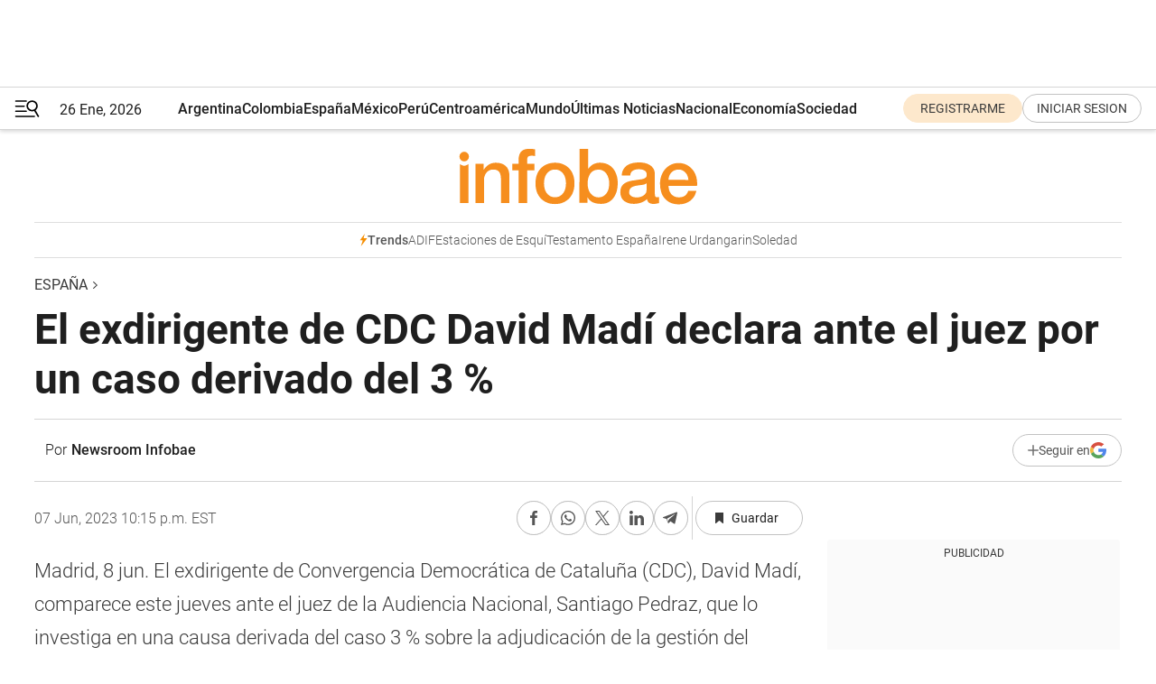

--- FILE ---
content_type: text/html; charset=utf-8
request_url: https://www.infobae.com/espana/2023/06/08/el-exdirigente-de-cdc-david-madi-declara-ante-el-juez-por-un-caso-derivado-del-3/
body_size: 41369
content:
<!DOCTYPE html><html lang="es" style="scroll-behavior:smooth"><head><meta charSet="UTF-8"/><meta name="MobileOptimized" content="width"/><meta name="HandheldFriendly" content="true"/><meta name="apple-mobile-web-app-capable" content="yes"/><meta name="apple-mobile-web-app-status-bar-style" content="blank-translucent"/><title>El exdirigente de CDC David Madí declara ante el juez por un caso derivado del 3 % - Infobae</title><meta name="title" content="El exdirigente de CDC David Madí declara ante el juez por un caso derivado del 3 % - Infobae"/><meta name="description" content="El exdirigente de CDC David Madí declara ante el juez por un caso derivado del 3 %"/><meta http-equiv="X-UA-Compatible" content="IE=edge,chrome=1"/><link rel="preload" as="font" type="font/woff2" crossorigin="" fetchpriority="high" href="https://www.infobae.com/assets/fonts/roboto-v30-latin-regular.woff2"/><link rel="preload" as="font" type="font/woff2" crossorigin="" fetchpriority="high" href="https://www.infobae.com/assets/fonts/roboto-v30-latin-300.woff2"/><link rel="preload" as="font" type="font/woff2" crossorigin="" fetchpriority="high" href="https://www.infobae.com/assets/fonts/roboto-v30-latin-500.woff2"/><link rel="preload" as="font" type="font/woff2" crossorigin="" fetchpriority="high" href="https://www.infobae.com/assets/fonts/roboto-v30-latin-700.woff2"/><link rel="preload" as="font" type="font/woff2" crossorigin="" fetchpriority="high" href="https://www.infobae.com/assets/fonts/roboto-v30-latin-italic.woff2"/><link rel="preload" as="font" type="font/woff2" crossorigin="" fetchpriority="high" href="https://www.infobae.com/assets/fonts/roboto-v30-latin-300italic.woff2"/><link rel="preload" as="font" type="font/woff2" crossorigin="" fetchpriority="high" href="https://www.infobae.com/assets/fonts/roboto-v30-latin-500italic.woff2"/><link rel="preload" as="font" type="font/woff2" crossorigin="" fetchpriority="high" href="https://www.infobae.com/assets/fonts/roboto-v30-latin-700italic.woff2"/><link rel="preload" href="/pf/resources/dist/infobae/css/main.css?d=3775" as="style"/><link rel="stylesheet" href="/pf/resources/dist/infobae/css/main.css?d=3775" media="screen, print"/><link rel="manifest" crossorigin="use-credentials" href="/pf/resources/manifest.json?d=3775"/><script type="application/javascript" id="polyfill-script">if(!Array.prototype.includes||!(window.Object && window.Object.assign)||!window.Promise||!window.Symbol||!window.fetch){document.write('<script type="application/javascript" src="/pf/dist/engine/polyfill.js?d=3775&mxId=00000000" defer=""><\/script>')}</script><script id="fusion-engine-react-script" type="application/javascript" src="/pf/dist/engine/react.js?d=3775&amp;mxId=00000000" defer=""></script><script id="fusion-engine-combinations-script" type="application/javascript" src="/pf/dist/components/combinations/default.js?d=3775&amp;mxId=00000000" defer=""></script><link rel="preconnect" href="https://sb.scorecardresearch.com/"/><link rel="preconnect" href="https://www.google-analytics.com/"/><link rel="preconnect" href="https://s.go-mpulse.net/"/><link rel="preconnect" href="https://fundingchoicesmessages.google.com/"/><link rel="preconnect" href="https://stats.g.doubleclick.net/"/><link rel="preconnect" href="https://www.googletagservices.com/"/><link id="fusion-template-styles" rel="stylesheet" type="text/css"/><link rel="preload" as="image" href="https://www.infobae.com/assets/images/logos/logo_infobae_naranja.svg"/><script src="/pf/resources/dist/infobae/js/main.js?d=3775" defer=""></script><script src="https://d1bl11pgu3tw3h.cloudfront.net/vendor/comscore/5.2.0/streamsense.min.js?org=infobae" defer=""></script><script src="https://sb.scorecardresearch.com/beacon.js" defer=""></script><script defer="">var _comscore = _comscore || []; _comscore.push({ c1: "2", c2: "8030908", options: { enableFirstPartyCookie: true, bypassUserConsentRequirementFor1PCookie: true } }); (function () { var s = document.createElement("script"), el = document.getElementsByTagName("script")[0]; s.async = true; s.src = "https://sb.scorecardresearch.com/cs/8030908/beacon.js"; el.parentNode.insertBefore(s, el); })();</script><script defer="">try{(function(i,s,o,g,r,a,m){i["GoogleAnalyticsObject"]=r;i[r]=i[r]||function(){(i[r].q=i[r].q||[]).push(arguments)},i[r].l=1*new Date;a=s.createElement(o),m=s.getElementsByTagName(o)[0];a.async=0;a.src=g;m.parentNode.insertBefore(a,m)})(window,document,"script","https://www.google-analytics.com/analytics.js","ga");ga("create","UA-759511-1","auto");ga("send","pageview");}catch(error){console.log("Error al inicializar gaScript:",error);}</script><script src="https://www.googletagmanager.com/gtag/js?id=G-Q2J791G3GV" async=""></script><script defer="">try{window.dataLayer = window.dataLayer || [];function gtag(){dataLayer.push(arguments);}gtag('js', new Date());gtag('config', 'G-Q2J791G3GV');}catch(error){console.log("Error al inicializar gaScript4:",error);}</script><script id="ebx" src="//applets.ebxcdn.com/ebx.js" async=""></script><script async="" src="https://functions.adnami.io/api/macro/adsm.macro.infobae.com.js"></script><script src="https://accounts.google.com/gsi/client" async="" defer=""></script><script>
  !function(e,o,n,i){if(!e){e=e||{},window.permutive=e,e.q=[];var t=function(){return([1e7]+-1e3+-4e3+-8e3+-1e11).replace(/[018]/g,function(e){return(e^(window.crypto||window.msCrypto).getRandomValues(new Uint8Array(1))[0]&15>>e/4).toString(16)})};e.config=i||{},e.config.apiKey=o,e.config.workspaceId=n,e.config.environment=e.config.environment||"production",(window.crypto||window.msCrypto)&&(e.config.viewId=t());for(var g=["addon","identify","track","trigger","query","segment","segments","ready","on","once","user","consent"],r=0;r<g.length;r++){var w=g[r];e[w]=function(o){return function(){var n=Array.prototype.slice.call(arguments,0);e.q.push({functionName:o,arguments:n})}}(w)}}}(window.permutive,"0cd2c32e-1a14-4e1f-96f0-a022c497b9cb","aa463839-b614-4c77-b5e9-6cdf10e1960c",{"consentRequired": true});
    window.googletag=window.googletag||{},window.googletag.cmd=window.googletag.cmd||[],window.googletag.cmd.push(function(){if(0===window.googletag.pubads().getTargeting("permutive").length){var e=window.localStorage.getItem("_pdfps");window.googletag.pubads().setTargeting("permutive",e?JSON.parse(e):[]);var o=window.localStorage.getItem("permutive-id");o&&(window.googletag.pubads().setTargeting("puid",o),window.googletag.pubads().setTargeting("ptime",Date.now().toString())),window.permutive.config.viewId&&window.googletag.pubads().setTargeting("prmtvvid",window.permutive.config.viewId),window.permutive.config.workspaceId&&window.googletag.pubads().setTargeting("prmtvwid",window.permutive.config.workspaceId)}});
    </script><script async="" src="https://a564e303-c351-48a1-b5d1-38585e343734.edge.permutive.app/aa463839-b614-4c77-b5e9-6cdf10e1960c-web.js"></script><script defer="">try{function classThemeChange(){const e=window.localStorage.getItem("theme"),a=document.querySelector("html");a.classList.contains("dark")||"dark"!==e||a.classList.add("dark"),a.classList.contains("dark")&&""===e&&a.classList.remove("dark")}window.addEventListener("themeChange",classThemeChange),classThemeChange();}catch(error){console.log("Error al inicializar themeJS:", error);}</script><script>try{(function(w,d,s,l,i){w[l]=w[l]||[];w[l].push({'gtm.start': new Date().getTime(),event:'gtm.js'});var f=d.getElementsByTagName(s)[0], j=d.createElement(s),dl=l!='dataLayer'?'&l='+l:'';j.async=true;j.src= 'https://www.googletagmanager.com/gtm.js?id='+i+dl;f.parentNode.insertBefore(j,f); })(window,document,'script','dataLayer','GTM-KTGQDC9');}catch(error){console.log("Error al inicializar gtmScript:",error);}</script><script>
  "undefined"!=typeof window&&(window.googlefc=window.googlefc||{},window.googlefc.callbackQueue=window.googlefc.callbackQueue||[],window.googlefc.callbackQueue.push({CONSENT_DATA_READY(){__tcfapi("addEventListener",2.2,(e,o)=>{if(o){console.log("Success getting consent data");let t=JSON.parse(localStorage.getItem("permutive-consent"));if(e?.gdprApplies){if(console.log("Country applies GDPR"),e?.eventStatus==="useractioncomplete"){console.log("First time modal");let n=e.purpose.consents["1"];n?(console.log("Consent accepted"),window.permutive.consent({opt_in:!0,token:"123"})):(console.log("Consent refused"),window.permutive.consent({opt_in:!1}))}else console.log("Consent already granted, skipping.")}else t?.opt_in?console.log("Consent already accepted for non-GDPR country, skipping."):(console.log("No previous consent found; automatically accepting consent."),window.permutive.consent({opt_in:!0,token:"123"}))}else console.error("Error getting consent data")})}}));
  </script><script defer="">try{!function(f,b,e,v,n,t,s) {if(f.fbq)return;n=f.fbq=function(){n.callMethod? n.callMethod.apply(n,arguments):n.queue.push(arguments)}; if(!f._fbq)f._fbq=n;n.push=n;n.loaded=!0;n.version='2.0'; n.queue=[];t=b.createElement(e);t.async=!0; t.src=v;s=b.getElementsByTagName(e)[0]; s.parentNode.insertBefore(t,s)}(window, document,'script', 'https://connect.facebook.net/en_US/fbevents.js'); fbq('init', '336383993555320'); fbq('track', 'PageView'); fbq('track', 'ViewContent');}catch(error){console.log("Error al inicializar facebookPixelRawCodeScript:",error);}</script><script src="https://cdn.onesignal.com/sdks/web/v16/OneSignalSDK.page.js" defer=""></script><script>const getCountry=(timeZone)=>{switch(timeZone){case 'America/Argentina/Buenos_Aires':case 'America/Argentina/Catamarca':case 'America/Argentina/ComodRivadavia':case 'America/Argentina/Cordoba':case 'America/Argentina/Jujuy':case 'America/Argentina/La_Rioja':case 'America/Argentina/Mendoza':case 'America/Argentina/Rio_Gallegos':case 'America/Argentina/Salta':case 'America/Argentina/San_Juan':case 'America/Argentina/San_Luis':case 'America/Argentina/Tucuman':case 'America/Argentina/Ushuaia':case 'America/Buenos_Aires':case 'America/Catamarca':case 'America/Cordoba':case 'America/Jujuy':case 'America/Mendoza':case 'America/Rosario':return'Argentina';case 'America/Bahia_Banderas':case 'America/Cancun':case 'America/Chihuahua':case 'America/Ciudad_Juarez':case 'America/Ensenada':case 'America/Hermosillo':case 'America/Matamoros':case 'America/Mazatlan':case 'America/Merida':case 'America/Mexico_City':case 'America/Monterrey':case 'America/Ojinaga':case 'America/Santa_Isabel':case 'America/Tijuana':case 'Mexico/BajaNorte':case 'Mexico/BajaSur':case 'Mexico/General':return'México';case 'Africa/Ceuta':case 'Atlantic/Canary':case 'Europe/Madrid':return'España';case 'America/Lima':return'Perú';case 'America/Bogota':return'Colombia';default:return'Otros'}};const country=getCountry(Intl.DateTimeFormat().resolvedOptions().timeZone);const getActionMessage=()=>{if(country==='Argentina'){return'Suscribite a nuestras notificaciones para recibir las últimas noticias de Argentina.'}
          if(country==='Otros'){return'Suscríbete a nuestras notificaciones para recibir las últimas noticias de todos los países.'}
          return'Suscríbete a nuestras notificaciones para recibir las últimas noticias de '+country+'.'};window.OneSignalDeferred=window.OneSignalDeferred||[];window.OneSignalDeferred.push(async(OneSignal)=>{await OneSignal.init({appId:'bef19c97-ed8d-479f-a038-e9d3da77d4c9',safari_web_id:'web.onesignal.auto.364542e4-0165-4e49-b6eb-0136f3f4eaa9',notifyButton:{enable:!1},allowLocalhostAsSecureOrigin:!0,serviceWorkerParam:{scope:'/'},serviceWorkerPath:'OneSignalSDKWorker.js',promptOptions:{slidedown:{prompts:[{type:'push',autoPrompt:!0,text:{actionMessage:getActionMessage(),acceptButton:'Suscribirse',cancelButton:'Después'},},],},},welcomeNotification:{title:'¡Bienvenido!',message:'Gracias por suscribirte a las notificaciones',url:'https://www.infobae.com/',},});OneSignal.User.addTag('region',country)})</script><link rel="dns-prefetch" href="https://sb.scorecardresearch.com/"/><link rel="dns-prefetch" href="https://www.google-analytics.com/"/><link rel="dns-prefetch" href="https://s.go-mpulse.net/"/><link rel="dns-prefetch" href="https://fundingchoicesmessages.google.com/"/><link rel="dns-prefetch" href="https://stats.g.doubleclick.net/"/><link rel="dns-prefetch" href="https://www.googletagservices.com/"/><meta name="viewport" content="width=device-width, initial-scale=1.0, user-scalable=yes, minimum-scale=0.5, maximum-scale=2.0"/><meta name="google-site-verification" content="DqMfuNB2bg-Ou_FEVXxZuzmDpPJ1ZVmOQVvwfJACGmM"/><link rel="canonical" href="https://www.infobae.com/espana/2023/06/08/el-exdirigente-de-cdc-david-madi-declara-ante-el-juez-por-un-caso-derivado-del-3/"/><link rel="amphtml" href="https://www.infobae.com/espana/2023/06/08/el-exdirigente-de-cdc-david-madi-declara-ante-el-juez-por-un-caso-derivado-del-3/?outputType=amp-type"/><meta property="keywords" content="EFE,espana-noticias"/><meta name="robots" content="index, follow"/><meta name="googlebot" content="index, follow"/><meta name="robots" content="max-image-preview:large"/><meta name="distribution" content="global"/><meta name="rating" content="general"/><meta name="language" content="es_ES"/><link rel="alternate" type="application/rss+xml" title="RSS de España - Infobae" href="https://www.infobae.com/arc/outboundfeeds/rss/category/espana/"/><meta name="news_keywords" content="EFE,espana-noticias"/><meta property="article:section" content="España"/><meta property="article:published_time" content="2023-06-08T02:15:11.945Z"/><meta property="article:tag" content="EFE"/><meta property="article:tag" content="espana-noticias"/><meta property="article:opinion" content="false"/><meta name="twitter:card" content="summary_large_image"/><meta name="twitter:creator" content="@infobae"/><meta name="twitter:description" content="El exdirigente de CDC David Madí declara ante el juez por un caso derivado del 3 %"/><meta name="twitter:image" content="https://www.infobae.com/assets/images/logos/fallback-promo-image-1200x630.png"/><meta name="twitter:site" content="@infobae"/><meta name="twitter:title" content="El exdirigente de CDC David Madí declara ante el juez por un caso derivado del 3 %"/><meta property="twitter:domain" content="infobae.com"/><meta property="twitter:url" content="https://www.infobae.com/espana/2023/06/08/el-exdirigente-de-cdc-david-madi-declara-ante-el-juez-por-un-caso-derivado-del-3/"/><meta property="og:title" content="El exdirigente de CDC David Madí declara ante el juez por un caso derivado del 3 %"/><meta property="og:description" content="El exdirigente de CDC David Madí declara ante el juez por un caso derivado del 3 %"/><meta property="og:url" content="https://www.infobae.com/espana/2023/06/08/el-exdirigente-de-cdc-david-madi-declara-ante-el-juez-por-un-caso-derivado-del-3/"/><meta property="og:type" content="article"/><meta property="og:site_name" content="infobae"/><meta property="og:locale" content="es_LA"/><meta property="og:image" itemProp="image" content="https://www.infobae.com/assets/images/logos/fallback-promo-image-1200x630.png"/><meta property="og:image:width" content="1200"/><meta property="og:image:height" content="630"/><meta property="fb:app_id" content="907935373302455"/><meta property="fb:pages" content="34839376970"/><meta property="fb:pages" content="436205896728888"/><meta property="fb:pages" content="142361755806396"/><meta name="isDFP" content="true"/><meta name="dfpPageType" content="nota"/><meta name="dfp_path" content="infobae/espana"/><meta property="article:publisher" content="https://www.facebook.com/infobae"/><script type="application/ld+json">{"@context":"https://schema.org","@type":"NewsMediaOrganization","name":"Infobae","description":"El sitio de noticias en español más leído en el mundo. Con redacciones en Ciudad de México, Madrid, Bogotá, Lima y Buenos Aires; y corresponsales en las principales ciudades del mundo.","email":"contacto@infobae.com","url":"https://www.infobae.com","sameAs":["https://www.facebook.com/Infobae/","https://www.youtube.com/@Infobae","https://x.com/infobae","https://es.wikipedia.org/wiki/Infobae","https://whatsapp.com/channel/0029VaWa3a60VycFikhf4Z2p"],"logo":{"@type":"ImageObject","url":"https://www.infobae.com/resizer/v2/NCYGYV4JW5CQHKEULJMKQU6MZU.png?auth=31eb621d6ad5fda030d6c893a4efe3120a76cc8178216c9c9a07fd3dd89a360f&width=255&height=60&quality=90","height":60,"width":255}}</script><script type="application/ld+json">{"@context":"https://schema.org","@type":"BreadcrumbList","itemListElement":[{"@type":"ListItem","position":1,"item":{"@id":"https://infobae.com","name":"Infobae"}},{"@type":"ListItem","position":2,"item":{"@id":"https://infobae.com/espana","name":"España"}}]}</script><script type="application/ld+json">{"@context":"https://schema.org","@type":"NewsArticle","headline":"El exdirigente de CDC David Madí declara ante el juez por un caso derivado del 3 %","description":"El exdirigente de CDC David Madí declara ante el juez por un caso derivado del 3 %","articleBody":"Madrid, 8 jun. El exdirigente de Convergencia Democr&#225;tica de Catalu&#241;a (CDC), David Mad&#237;, comparece este jueves ante el juez de la Audiencia Nacional, Santiago Pedraz, que lo investiga en una causa derivada del caso 3 % sobre la adjudicaci&#243;n de la gesti&#243;n del transporte sanitario en Catalu&#241;a a Ambulancias Egara. Quien fuera mano derecha del expresidente catal&#225;n Artur Mas acudir&#225; a la Audiencia Nacional para declarar ante el titular del Juzgado Central de Instrucci&#243;n n&#250;mero 5, que lo imput&#243; a petici&#243;n de la Fiscal&#237;a Anticorrupci&#243;n junto a otras seis personas.La causa en la que comparecer&#225; Mad&#237;, cuya declaraci&#243;n se ha pospuesto hasta en dos ocasiones, se centra en presuntas irregularidades en la licitaci&#243;n, adjudicaci&#243;n y contrataci&#243;n del concurso p&#250;blico de 2014 para la gesti&#243;n de los servicios de transporte en la modalidad urgente y no urgente en Catalu&#241;a de la que result&#243; adjudicataria la UTE Egara. Est&#225; relacionada con el conocido como caso 3%, sobre la presunta financiaci&#243;n irregular de la extinta Converg&#232;ncia, y la productora audiovisual Triacom, que salpic&#243; a antiguos dirigentes de la formaci&#243;n. De hecho, Mad&#237; ya fue condenado en octubre por un Juzgado de Barcelona a 14 meses de prisi&#243;n y multa de 219.750 euros por delito fiscal y falsedad documental por su participaci&#243;n en una trama de facturas falsas vinculada a Triacom. Fundada en 1984 por Jaime Sim&#243;n Planas (1937-2019), Ambulancias Egara gestiona desde 2006 el transporte sanitario urgente y no urgente de Catsalut, inicialmente en la comarca barcelonesa del Vall&#232;s Occidental, y desde 2015 en Lleida, Camp de Tarragona y Terres de l&quot;Ebre. La empresa siempre se ha desmarcado de cualquier irregularidad y ha defendido que los contratos de transporte sanitario p&#250;blico en Catalu&#241;a le han sido adjudicados de forma transparente y de acuerdo a derecho. Es m&#225;s, su propietario, &#211;scar Sim&#243;n, neg&#243; ante el juez haber tenido trato de favor por parte de CDC en adjudicaciones p&#250;blicas a su empresa. EFEmms-na/aam1011675","url":"https://www.infobae.com/espana/2023/06/08/el-exdirigente-de-cdc-david-madi-declara-ante-el-juez-por-un-caso-derivado-del-3/","dateCreated":"2023-06-08T02:15:06Z","dateModified":"2023-06-08T02:15:12Z","datePublished":"2023-06-08T02:15:11Z","mainEntityOfPage":{"@type":"WebPage","@id":"https://www.infobae.com/espana/2023/06/08/el-exdirigente-de-cdc-david-madi-declara-ante-el-juez-por-un-caso-derivado-del-3/"},"articleSection":"España","creator":{"@type":"Person","name":"Newsroom Infobae","url":"https://www.infobae.com"},"keywords":"EFE,espana-noticias","isAccessibleForFree":true,"copyrightYear":2023,"copyrightHolder":{"@type":"Organization","name":"Infobae","url":"https://www.infobae.com"},"inLanguage":"es-ES","contentLocation":{"@type":"Place","name":"España"},"publisher":{"@type":"Organization","name":"infobae","logo":{"@type":"ImageObject","url":"https://www.infobae.com/resizer/v2/NCYGYV4JW5CQHKEULJMKQU6MZU.png?auth=31eb621d6ad5fda030d6c893a4efe3120a76cc8178216c9c9a07fd3dd89a360f&width=255&height=60&quality=90","height":60,"width":255}},"author":{"@type":"Person","name":"Newsroom Infobae","url":"https://www.infobae.com"},"image":{"@type":"ImageObject","url":"https://www.infobae.com/assets/images/logos/fallback-logo-infobae-naranja-1200x900.png","height":"900","width":"1200"}}</script><link rel="shortcut icon" type="image/x-icon" href="/pf/resources/favicon/favicon-32x32.png?d=3775"/><link rel="icon" sizes="16x16" type="image/png" href="/pf/resources/favicon/favicon-16x16.png?d=3775"/><link rel="icon" type="image/png" sizes="32x32" href="/pf/resources/favicon/favicon-32x32.png?d=3775"/><link rel="apple-touch-icon" href="/pf/resources/favicon/apple-touch-icon.png?d=3775"/><link rel="apple-touch-icon-precomposed" href="/pf/resources/favicon/apple-touch-icon-precomposed.png?d=3775"/><link rel="apple-touch-icon-120x120" href="/pf/resources/favicon/apple-touch-icon-120x120.png?d=3775"/><link rel="apple-touch-icon-120x120-precomposed" href="/pf/resources/favicon/apple-touch-icon-120x120-precomposed.png?d=3775"/><link rel="apple-touch-icon-152x152" href="/pf/resources/favicon/apple-touch-icon-152x152.png?d=3775"/><link rel="apple-touch-icon-152x152-precomposed" href="/pf/resources/favicon/apple-touch-icon-152x152-precomposed.png?d=3775"/><link rel="shortcut icon" sizes="192x192" href="/pf/resources/favicon/android-chrome-192x192.png?d=3775"/><link rel="shortcut icon" sizes="512x512" href="/pf/resources/favicon/android-chrome-512x512.png?d=3775"/><script async="" src="https://www.google.com/adsense/search/ads.js"></script><script>
        (function(g,o){
          g[o] = g[o] || function () {
            (g[o]['q'] = g[o]['q'] || []).push(arguments)
          }, g[o]['t'] = 1 * new Date
        })(window,'_googCsa');
      </script>
<script>(window.BOOMR_mq=window.BOOMR_mq||[]).push(["addVar",{"rua.upush":"false","rua.cpush":"true","rua.upre":"false","rua.cpre":"true","rua.uprl":"false","rua.cprl":"false","rua.cprf":"false","rua.trans":"SJ-ca32553b-2991-4852-810f-d818e2fb5c9c","rua.cook":"false","rua.ims":"false","rua.ufprl":"false","rua.cfprl":"false","rua.isuxp":"false","rua.texp":"norulematch","rua.ceh":"false","rua.ueh":"false","rua.ieh.st":"0"}]);</script>
                              <script>!function(e){var n="https://s.go-mpulse.net/boomerang/";if("False"=="True")e.BOOMR_config=e.BOOMR_config||{},e.BOOMR_config.PageParams=e.BOOMR_config.PageParams||{},e.BOOMR_config.PageParams.pci=!0,n="https://s2.go-mpulse.net/boomerang/";if(window.BOOMR_API_key="C7HNE-7B57D-WM7L2-K2VFG-FX3EW",function(){function e(){if(!o){var e=document.createElement("script");e.id="boomr-scr-as",e.src=window.BOOMR.url,e.async=!0,i.parentNode.appendChild(e),o=!0}}function t(e){o=!0;var n,t,a,r,d=document,O=window;if(window.BOOMR.snippetMethod=e?"if":"i",t=function(e,n){var t=d.createElement("script");t.id=n||"boomr-if-as",t.src=window.BOOMR.url,BOOMR_lstart=(new Date).getTime(),e=e||d.body,e.appendChild(t)},!window.addEventListener&&window.attachEvent&&navigator.userAgent.match(/MSIE [67]\./))return window.BOOMR.snippetMethod="s",void t(i.parentNode,"boomr-async");a=document.createElement("IFRAME"),a.src="about:blank",a.title="",a.role="presentation",a.loading="eager",r=(a.frameElement||a).style,r.width=0,r.height=0,r.border=0,r.display="none",i.parentNode.appendChild(a);try{O=a.contentWindow,d=O.document.open()}catch(_){n=document.domain,a.src="javascript:var d=document.open();d.domain='"+n+"';void(0);",O=a.contentWindow,d=O.document.open()}if(n)d._boomrl=function(){this.domain=n,t()},d.write("<bo"+"dy onload='document._boomrl();'>");else if(O._boomrl=function(){t()},O.addEventListener)O.addEventListener("load",O._boomrl,!1);else if(O.attachEvent)O.attachEvent("onload",O._boomrl);d.close()}function a(e){window.BOOMR_onload=e&&e.timeStamp||(new Date).getTime()}if(!window.BOOMR||!window.BOOMR.version&&!window.BOOMR.snippetExecuted){window.BOOMR=window.BOOMR||{},window.BOOMR.snippetStart=(new Date).getTime(),window.BOOMR.snippetExecuted=!0,window.BOOMR.snippetVersion=12,window.BOOMR.url=n+"C7HNE-7B57D-WM7L2-K2VFG-FX3EW";var i=document.currentScript||document.getElementsByTagName("script")[0],o=!1,r=document.createElement("link");if(r.relList&&"function"==typeof r.relList.supports&&r.relList.supports("preload")&&"as"in r)window.BOOMR.snippetMethod="p",r.href=window.BOOMR.url,r.rel="preload",r.as="script",r.addEventListener("load",e),r.addEventListener("error",function(){t(!0)}),setTimeout(function(){if(!o)t(!0)},3e3),BOOMR_lstart=(new Date).getTime(),i.parentNode.appendChild(r);else t(!1);if(window.addEventListener)window.addEventListener("load",a,!1);else if(window.attachEvent)window.attachEvent("onload",a)}}(),"".length>0)if(e&&"performance"in e&&e.performance&&"function"==typeof e.performance.setResourceTimingBufferSize)e.performance.setResourceTimingBufferSize();!function(){if(BOOMR=e.BOOMR||{},BOOMR.plugins=BOOMR.plugins||{},!BOOMR.plugins.AK){var n="true"=="true"?1:0,t="",a="ck7yloax3t3c22lxf5lq-f-170e635cf-clientnsv4-s.akamaihd.net",i="false"=="true"?2:1,o={"ak.v":"39","ak.cp":"619111","ak.ai":parseInt("650669",10),"ak.ol":"0","ak.cr":9,"ak.ipv":4,"ak.proto":"h2","ak.rid":"35000e00","ak.r":42198,"ak.a2":n,"ak.m":"dscr","ak.n":"ff","ak.bpcip":"18.191.133.0","ak.cport":50954,"ak.gh":"23.66.232.45","ak.quicv":"","ak.tlsv":"tls1.3","ak.0rtt":"","ak.0rtt.ed":"","ak.csrc":"-","ak.acc":"","ak.t":"1769418583","ak.ak":"hOBiQwZUYzCg5VSAfCLimQ==gDK4y+cFr+IM0GUpMjn8Zc7TexpuXthDaA5//1xjlhUA6Iqm16WzY/mxvi58byDz5dtWOVp/RzKY/[base64]//x6TlT6Z34zyPPUOjzfSqfDp0m+5ZDztVjFkLpodXBOoh3m55JFqiSqHWFjJZ7KV5WzDfkaMysu7NqiE6Lqs=","ak.pv":"136","ak.dpoabenc":"","ak.tf":i};if(""!==t)o["ak.ruds"]=t;var r={i:!1,av:function(n){var t="http.initiator";if(n&&(!n[t]||"spa_hard"===n[t]))o["ak.feo"]=void 0!==e.aFeoApplied?1:0,BOOMR.addVar(o)},rv:function(){var e=["ak.bpcip","ak.cport","ak.cr","ak.csrc","ak.gh","ak.ipv","ak.m","ak.n","ak.ol","ak.proto","ak.quicv","ak.tlsv","ak.0rtt","ak.0rtt.ed","ak.r","ak.acc","ak.t","ak.tf"];BOOMR.removeVar(e)}};BOOMR.plugins.AK={akVars:o,akDNSPreFetchDomain:a,init:function(){if(!r.i){var e=BOOMR.subscribe;e("before_beacon",r.av,null,null),e("onbeacon",r.rv,null,null),r.i=!0}return this},is_complete:function(){return!0}}}}()}(window);</script></head><body class="nd-body"><noscript><img src="https://sb.scorecardresearch.com/p?c1=2&amp;c2=8030908&amp;cv=4.4.0&amp;cj=1"/></noscript><noscript><iframe src="https://www.googletagmanager.com/ns.html?id=GTM-KTGQDC9" height="0" width="0" style="display:none;visibility:hidden"></iframe></noscript><noscript><img height="1" width="1" style="display:none" src="https://www.facebook.com/tr?id=336383993555320&ev=PageView&noscript=1"/></noscript><div id="fusion-app" class="fusion-app | infobae grid"><div class="article-right-rail-centered "><div class="article-right-rail-centered-layout "><nav><div class="interstitial_800x600 ad-wrapper"><div id="infobae_espana_nota_interstitial_800x600" class="ad-interstitial-bg hide"></div><div class="dfpAd ad-interstitial"><button id="infobae_espana_nota_interstitial_800x600_close" aria-label="infobae_espana_nota_interstitial_800x600" class="close_ad hide"><i class="close"></i></button><div id="infobae/espana/nota/interstitial_800x600" class="infobae/espana/nota/interstitial_800x600 arcad"></div></div></div><div style="position:relative"><div class="masthead-navbar " id="mastheadnavbar"><div class="site-header" id="siteheader"><div class="sticky-navbar-ad-container"><div class="top_banner_970x80 ad-wrapper"><div class="dfpAd ad-top-banner"><div id="infobae/espana/nota/top_banner_970x80" class="infobae/espana/nota/top_banner_970x80 arcad"></div></div></div></div><div class="sectionnav-container"><span aria-label="Menu" class="hamburger hamburger-wrapper close" role="button" tabindex="-1"><svg viewBox="0 0 28 20" id="hamburger-icon" xmlns="http://www.w3.org/2000/svg" class="hamburger-icon" data-name="hamburger-icon" fill=""><path d="M27.8061 18.2936L23.9009 11.7199C26.6545 9.62581 27.2345 5.75713 25.1799 2.96266C23.0598 0.111715 18.9446 -0.552677 15.9985 1.50445C14.5751 2.49996 13.6279 3.97419 13.3517 5.66252C13.0628 7.34757 13.4737 9.04405 14.498 10.4274C16.2587 12.8169 19.499 13.7133 22.2858 12.6261L26.1944 19.1875C26.3514 19.4517 26.5513 19.6089 26.7784 19.668C26.9927 19.7238 27.2342 19.6816 27.4707 19.5593C28.2062 19.1465 28.0218 18.6387 27.8221 18.2846L27.8061 18.2936ZM24.3917 7.88058C24.0673 9.0572 23.2806 10.0477 22.1932 10.6578C21.1218 11.259 19.8172 11.4316 18.6191 11.1196C16.1094 10.466 14.6138 7.94849 15.2862 5.50947C15.9587 3.07045 18.5492 1.61694 21.0589 2.27047C23.5686 2.92401 25.0642 5.44156 24.3917 7.88058Z" fill=""></path><path d="M0 1.129C0 0.675362 0.371315 0.307617 0.829355 0.307617H12.9866C13.4446 0.307617 13.8159 0.675362 13.8159 1.129C13.8159 1.58264 13.4446 1.95038 12.9866 1.95038H0.829355C0.371315 1.95038 0 1.58264 0 1.129ZM0 7.04295C0 6.58931 0.371315 6.22157 0.829355 6.22157H10.5951C11.0531 6.22157 11.4245 6.58931 11.4245 7.04295C11.4245 7.49659 11.0531 7.86433 10.5951 7.86433H0.829355C0.371315 7.86433 0 7.49659 0 7.04295ZM0 12.9569C0 12.5033 0.371315 12.1355 0.829355 12.1355H12.9866C13.4446 12.1355 13.8159 12.5033 13.8159 12.9569C13.8159 13.4105 13.4446 13.7783 12.9866 13.7783H0.829355C0.371315 13.7783 0 13.4105 0 12.9569ZM0 18.8709C0 18.4172 0.371315 18.0495 0.829355 18.0495H22.4792C22.9372 18.0495 23.3086 18.4172 23.3086 18.8709C23.3086 19.3245 22.9372 19.6922 22.4792 19.6922H0.829355C0.371315 19.6922 0 19.3245 0 18.8709Z" fill=""></path></svg></span><a aria-label="infobae" class="site-logo" href="https://www.infobae.com/"><span class="site-logo"><img alt="Infobae" class="logo-image" height="25px" src="https://www.infobae.com/assets/images/logos/logo_infobae_naranja.svg" width="105px" fetchpriority="high" loading="eager"/></span></a><p class="date-info">26 Ene, 2026</p><div class="login-register-container"></div></div></div><nav class="content side-menu" id="side-menu" style="top:undefinedpx;height:calc(100vh - undefinedpx)"><div class="side-menu-sticky-items"><div class="queryly_searchicon_img"><label for="queryly_toggle" id="queryly-label"><button>Buscar en todo el sitio<svg id="search-icon" data-name="search-icon" xmlns="http://www.w3.org/2000/svg" viewBox="0 0 30 30"><path d="M20.35,17.59a10.43,10.43,0,1,0-3.21,3l7.7,7.65a2.19,2.19,0,1,0, 3.17-3l-.08-.07Zm-8.53.72a6.74,6.74,0,1,1,6.74-6.75,6.74,6.74,0,0,1-6.74,6.75Zm0,0"></path></svg></button></label></div></div><div class="dropdown"><div id="dropdown-item-ctn0" class="dropdown-item-ctn"><a class="item non-bold" href="https://www.infobae.com/?noredirect" rel="noopener noreferrer">Argentina</a></div><div id="dropdown-body0" class="dropdown-body"></div></div><div class="dropdown"><div id="dropdown-item-ctn2" class="dropdown-item-ctn"><a class="item non-bold" href="https://www.infobae.com/colombia/" rel="noopener noreferrer">Colombia</a></div><div id="dropdown-body2" class="dropdown-body"></div></div><div class="dropdown"><div id="dropdown-item-ctn4" class="dropdown-item-ctn"><a class="item non-bold" href="https://www.infobae.com/espana/" rel="noopener noreferrer">España</a></div><div id="dropdown-body4" class="dropdown-body"></div></div><div class="dropdown"><div id="dropdown-item-ctn6" class="dropdown-item-ctn"><a class="item non-bold" href="https://www.infobae.com/mexico/" rel="noopener noreferrer">México</a></div><div id="dropdown-body6" class="dropdown-body"></div></div><div class="dropdown"><div id="dropdown-item-ctn8" class="dropdown-item-ctn"><a class="item non-bold" href="https://www.infobae.com/peru/" rel="noopener noreferrer">Perú</a></div><div id="dropdown-body8" class="dropdown-body"></div></div><div class="dropdown"><div id="dropdown-item-ctn10" class="dropdown-item-ctn"><a class="item non-bold" href="https://www.infobae.com/centroamerica/" rel="noopener noreferrer">Centroamérica</a></div><div id="dropdown-body10" class="dropdown-body"></div></div><div class="dropdown"><div id="dropdown-item-ctn12" class="dropdown-item-ctn"><a class="item" href="https://www.infobae.com/america/" rel="noopener noreferrer">Mundo</a><div aria-label="Menu Item" class="icon-dropdown" role="button" tabindex="-1"><svg id="down-icon0" width="12" height="12" viewBox="0 0 12 8" fill="none" xmlns="http://www.w3.org/2000/svg" class="icon-drop "><path d="M-9.87742e-07 1.167C-9.69427e-07 0.748023 0.335182 0.41284 0.754162 0.41284C0.969636 0.41284 1.17314 0.496636 1.31679 0.652256L5.98541 5.72789L10.654 0.652257C10.9294 0.341015 11.4082 0.293132 11.7314 0.568461C12.0546 0.84379 12.0905 1.32262 11.8152 1.64584C11.8032 1.65781 11.7913 1.68175 11.7793 1.69372L6.54804 7.36789C6.26074 7.67913 5.78191 7.6911 5.47067 7.41577C5.4587 7.4038 5.44673 7.39183 5.42278 7.36789L0.203504 1.68175C0.071824 1.5381 -9.96114e-07 1.35853 -9.87742e-07 1.167Z" fill="#9B9B9B"></path></svg></div></div><div id="dropdown-body12" class="dropdown-body"><a class="dropdown-item" href="https://www.infobae.com/venezuela/"><span class="dropdown-submenu">Venezuela</span></a><a class="dropdown-item" href="https://www.infobae.com/economist/"><span class="dropdown-submenu">The economist</span></a><a class="dropdown-item" href="https://www.infobae.com/wapo/"><span class="dropdown-submenu">The Washington Post</span></a><a class="dropdown-item" href="https://www.infobae.com/america/realeza/"><span class="dropdown-submenu">Realeza</span></a><a class="dropdown-item" href="https://www.infobae.com/america/opinion/"><span class="dropdown-submenu">Opinión</span></a></div></div><div class="dropdown"><div id="dropdown-item-ctn14" class="dropdown-item-ctn"><a class="item non-bold" href="https://www.infobae.com/tag/espana-noticias/" rel="noopener noreferrer">Últimas Noticias</a></div><div id="dropdown-body14" class="dropdown-body"></div></div><div class="dropdown"><div id="dropdown-item-ctn16" class="dropdown-item-ctn"><a class="item non-bold" href="https://www.infobae.com/tag/espana-nacional/" rel="noopener noreferrer">Nacional</a></div><div id="dropdown-body16" class="dropdown-body"></div></div><div class="dropdown"><div id="dropdown-item-ctn18" class="dropdown-item-ctn"><a class="item non-bold" href="https://www.infobae.com/tag/espana-economia/" rel="noopener noreferrer">Economía</a></div><div id="dropdown-body18" class="dropdown-body"></div></div><div class="dropdown"><div id="dropdown-item-ctn20" class="dropdown-item-ctn"><a class="item non-bold" href="https://www.infobae.com/tag/espana-sociedad/" rel="noopener noreferrer">Sociedad</a></div><div id="dropdown-body20" class="dropdown-body"></div></div><div class="dropdown"><div id="dropdown-item-ctn22" class="dropdown-item-ctn"><a class="item non-bold" href="https://www.infobae.com/tag/espana-cultura/" rel="noopener noreferrer">Cultura</a></div><div id="dropdown-body22" class="dropdown-body"></div></div><div class="dropdown"><div id="dropdown-item-ctn24" class="dropdown-item-ctn"><a class="item non-bold" href="https://www.infobae.com/espana/deportes/" rel="noopener noreferrer">España Deportes</a></div><div id="dropdown-body24" class="dropdown-body"></div></div><div class="dropdown"><div id="dropdown-item-ctn26" class="dropdown-item-ctn"><a class="item non-bold" href="https://www.infobae.com/tag/espana-entretenimiento/" rel="noopener noreferrer">Entretenimiento</a></div><div id="dropdown-body26" class="dropdown-body"></div></div><div class="dropdown"><div id="dropdown-item-ctn28" class="dropdown-item-ctn"><a class="item non-bold" href="https://www.infobae.com/espana/gastronomia/" rel="noopener noreferrer">Gastronomía</a></div><div id="dropdown-body28" class="dropdown-body"></div></div><div class="dropdown"><div id="dropdown-item-ctn30" class="dropdown-item-ctn"><a class="item non-bold" href="https://www.infobae.com/tag/espana-salud/" rel="noopener noreferrer">Salud</a></div><div id="dropdown-body30" class="dropdown-body"></div></div><div class="dropdown"><div id="dropdown-item-ctn32" class="dropdown-item-ctn"><a class="item non-bold" href="https://www.infobae.com/espana/viajes/" rel="noopener noreferrer">Viajes</a></div><div id="dropdown-body32" class="dropdown-body"></div></div><div class="dropdown"><div id="dropdown-item-ctn34" class="dropdown-item-ctn"><a class="item non-bold" href="https://www.infobae.com/que-puedo-ver/" rel="noopener noreferrer">Qué puedo ver</a></div><div id="dropdown-body34" class="dropdown-body"></div></div><div class="dropdown"><div id="dropdown-item-ctn36" class="dropdown-item-ctn"><a class="item" href="https://www.infobae.com/tendencias/" rel="noopener noreferrer">Tendencias</a><div aria-label="Menu Item" class="icon-dropdown" role="button" tabindex="-1"><svg id="down-icon0" width="12" height="12" viewBox="0 0 12 8" fill="none" xmlns="http://www.w3.org/2000/svg" class="icon-drop "><path d="M-9.87742e-07 1.167C-9.69427e-07 0.748023 0.335182 0.41284 0.754162 0.41284C0.969636 0.41284 1.17314 0.496636 1.31679 0.652256L5.98541 5.72789L10.654 0.652257C10.9294 0.341015 11.4082 0.293132 11.7314 0.568461C12.0546 0.84379 12.0905 1.32262 11.8152 1.64584C11.8032 1.65781 11.7913 1.68175 11.7793 1.69372L6.54804 7.36789C6.26074 7.67913 5.78191 7.6911 5.47067 7.41577C5.4587 7.4038 5.44673 7.39183 5.42278 7.36789L0.203504 1.68175C0.071824 1.5381 -9.96114e-07 1.35853 -9.87742e-07 1.167Z" fill="#9B9B9B"></path></svg></div></div><div id="dropdown-body36" class="dropdown-body"><a class="dropdown-item" href="https://www.infobae.com/tendencias/estar-mejor/"><span class="dropdown-submenu">Estar Mejor</span></a></div></div><div class="dropdown"><div id="dropdown-item-ctn38" class="dropdown-item-ctn"><a class="item non-bold" href="https://www.infobae.com/podcasts/" rel="noopener noreferrer">Podcasts</a></div><div id="dropdown-body38" class="dropdown-body"></div></div><div class="dropdown"><div id="dropdown-item-ctn40" class="dropdown-item-ctn"><a class="item non-bold" href="https://www.infobae.com/malditos-nerds/" rel="noopener noreferrer">Malditos Nerds</a></div><div id="dropdown-body40" class="dropdown-body"></div></div><div class="dropdown"><div id="dropdown-item-ctn42" class="dropdown-item-ctn"><a class="item non-bold" href="https://www.infobae.com/tecno/" rel="noopener noreferrer">Tecno</a></div><div id="dropdown-body42" class="dropdown-body"></div></div><div class="dark-mode-btn "><div class="dark-mode-btn__container "><div class="dark-mode-btn__toggler "><div class="dark-mode-btn__circle "></div><svg class="light-icon" width="12" height="12" viewBox="0 0 12 12" fill="none" xmlns="http://www.w3.org/2000/svg"><path d="M12 6.10608C11.8953 6.34856 11.7107 6.445 11.4462 6.43122C11.2092 6.41745 10.9722 6.43122 10.738 6.42847C10.4762 6.42847 10.2861 6.24385 10.2861 6.00137C10.2861 5.75614 10.4762 5.57703 10.738 5.57428C10.975 5.57428 11.2119 5.5853 11.4462 5.57152C11.7107 5.55499 11.8925 5.65418 12 5.89666V6.11159V6.10608Z" fill="#1F1F1F"></path><path d="M5.89114 12C5.64866 11.8953 5.55222 11.7107 5.566 11.4462C5.57978 11.2092 5.566 10.9722 5.56876 10.738C5.56876 10.4762 5.75337 10.2861 5.99585 10.2861C6.23833 10.2861 6.42295 10.4762 6.42295 10.738C6.42295 10.975 6.41192 11.2119 6.4257 11.4462C6.44223 11.7107 6.34304 11.8925 6.10056 12H5.88563H5.89114Z" fill="#1F1F1F"></path><path d="M5.99859 2.57084C7.89158 2.57084 9.43188 4.11389 9.42636 6.00414C9.42361 7.88887 7.88331 9.42642 5.99859 9.42642C4.10835 9.42642 2.5653 7.88336 2.57081 5.99036C2.57357 4.10563 4.11386 2.56808 5.99859 2.56808V2.57084ZM6.00685 3.42778C4.5878 3.42503 3.43051 4.57681 3.42775 5.99036C3.425 7.40942 4.57678 8.56672 5.99032 8.56947C7.40938 8.57223 8.56666 7.42045 8.56942 6.00414C8.57218 4.58508 7.4204 3.42778 6.0041 3.42503L6.00685 3.42778Z" fill="#1F1F1F"></path><path d="M6.42851 0.856948C6.42851 0.994721 6.42851 1.13249 6.42851 1.27302C6.423 1.52377 6.24114 1.7139 6.00417 1.7139C5.7672 1.7139 5.57708 1.52652 5.57432 1.27853C5.57157 0.997476 5.57157 0.716419 5.57432 0.435362C5.57432 0.184616 5.76445 0 6.00417 0C6.23563 0 6.423 0.187371 6.42851 0.429852C6.43127 0.573135 6.42851 0.716419 6.42851 0.856948Z" fill="#1F1F1F"></path><path d="M0.851433 6.4285C0.713661 6.4285 0.575889 6.4285 0.435361 6.4285C0.18737 6.42299 0 6.23562 0 5.9959C0 5.75617 0.18737 5.57431 0.440872 5.57155C0.716416 5.5688 0.994717 5.57155 1.27026 5.57155C1.52101 5.57155 1.71113 5.75893 1.71389 5.9959C1.71389 6.23838 1.52652 6.42575 1.26475 6.4285C1.12698 6.4285 0.989206 6.4285 0.848678 6.4285H0.851433Z" fill="#1F1F1F"></path><path d="M1.6312 2.11615C1.63671 1.88745 1.71662 1.75519 1.87368 1.67804C2.03074 1.60088 2.19607 1.60915 2.32558 1.72763C2.52672 1.90949 2.71961 2.10238 2.90422 2.30352C3.05301 2.4661 3.03097 2.7196 2.87667 2.87391C2.7196 3.02821 2.46886 3.05025 2.30629 2.90146C2.1079 2.72235 1.92053 2.52947 1.73867 2.33384C1.67805 2.26495 1.65325 2.163 1.63396 2.11891L1.6312 2.11615Z" fill="#1F1F1F"></path><path d="M9.8865 1.63127C10.1152 1.63953 10.2475 1.71944 10.3246 1.8765C10.4018 2.03632 10.388 2.19889 10.2695 2.32564C10.0877 2.52679 9.89477 2.71967 9.69362 2.90153C9.52829 3.05033 9.27755 3.02553 9.12324 2.86847C8.96894 2.71141 8.9524 2.46066 9.1012 2.29809C9.28306 2.10245 9.47319 1.91232 9.66882 1.73322C9.73495 1.6726 9.83966 1.65055 9.8865 1.63127Z" fill="#1F1F1F"></path><path d="M1.63124 9.87282C1.65604 9.82597 1.69186 9.71576 1.7635 9.6386C1.92332 9.4595 2.09691 9.29141 2.27326 9.12609C2.44961 8.95525 2.70587 8.96076 2.87395 9.12609C3.04203 9.29141 3.04754 9.55043 2.8767 9.72678C2.70862 9.90313 2.53503 10.0767 2.35592 10.2476C2.22091 10.3771 2.05558 10.4074 1.88474 10.3302C1.71942 10.2558 1.63675 10.1208 1.62849 9.87557L1.63124 9.87282Z" fill="#1F1F1F"></path><path d="M10.3716 9.89209C10.3605 10.1208 10.2779 10.2531 10.1208 10.3275C9.96099 10.4019 9.80117 10.3881 9.67167 10.2696C9.47603 10.0877 9.28591 9.90036 9.10405 9.70197C8.94974 9.53389 8.97178 9.27763 9.13436 9.12057C9.29142 8.96902 9.54216 8.95248 9.70473 9.10403C9.89762 9.28314 10.085 9.46775 10.2613 9.66339C10.3247 9.73503 10.3495 9.8425 10.3716 9.89209Z" fill="#1F1F1F"></path></svg><svg class="dark-icon" width="12" height="12" viewBox="0 0 12 12" fill="none" xmlns="http://www.w3.org/2000/svg"><path d="M0 5.6173C0.0203122 5.43051 0.0372386 5.24373 0.0643215 5.06034C0.314839 3.37929 1.12056 2.02766 2.4747 1.00545C3.0773 0.550379 3.74422 0.227753 4.46869 0.0205937C4.65488 -0.0337432 4.83769 0.0205937 4.93925 0.17002C5.0442 0.319447 5.04081 0.492646 4.90878 0.659052C4.52624 1.14129 4.25202 1.67447 4.09968 2.27218C3.82885 3.33175 3.90671 4.36075 4.36374 5.3558C4.84785 6.40178 5.62648 7.15571 6.67594 7.61078C7.44104 7.94359 8.24337 8.04887 9.07278 7.93341C9.89881 7.81794 10.6267 7.48852 11.28 6.97232C11.3647 6.9044 11.473 6.83988 11.578 6.8229C11.8589 6.77875 12.0519 7.00628 11.9876 7.28136C11.754 8.25264 11.3241 9.12542 10.6673 9.88274C9.8785 10.7929 8.90352 11.4279 7.74572 11.7506C5.92101 12.26 4.20463 11.9917 2.64059 10.9219C1.29998 10.005 0.470565 8.72808 0.128643 7.13533C0.0744772 6.88742 0.0575511 6.63272 0.0236975 6.38141C0.0169267 6.34066 0.0101555 6.2999 0.0033848 6.25575C0.0033848 6.0452 0.0033848 5.83125 0.0033848 5.62069L0 5.6173ZM3.63589 1.2228C1.77732 2.17709 0.51119 4.33359 0.897122 6.72441C1.28644 9.1424 3.23303 10.9491 5.68742 11.1563C8.04025 11.3566 9.99699 9.95746 10.8399 8.24584C8.6293 9.16617 6.55069 8.9692 4.80045 7.26778C3.04683 5.55956 2.78277 3.48118 3.63927 1.2228H3.63589Z" fill="white"></path>;</svg></div></div></div></nav><nav class="right-panel " id="right-panel" style="height:calc(100vh - undefinedpx)"><div class="right-panel__header"><div class="right-panel__user-data"><div class="right-panel__content-avatar"><div class="user-default-avatar-ctn"><svg class="user-default-avatar" viewBox="0 0 32 32" fill="none" xmlns="http://www.w3.org/2000/svg"><path d="M24.544 27.9848C24.544 26.7713 24.5689 25.6161 24.544 24.4608C24.411 21.9425 22.3996 19.9311 19.8813 19.8064C17.3381 19.7649 14.7948 19.7649 12.2515 19.8064C9.63345 19.8563 7.51406 21.9674 7.44757 24.5855C7.42264 25.5745 7.43926 26.5636 7.43095 27.5443V28.0263C3.00101 24.8764 0.665526 19.5405 1.34706 14.1464C2.36935 6.05951 9.75812 0.32469 17.845 1.34698C23.8292 2.10331 28.7578 6.4252 30.2788 12.2681C31.8496 18.194 29.564 24.4691 24.544 27.9848M15.9833 6.50001C13.1575 6.50832 10.8801 8.80225 10.8885 11.6281C10.8968 14.4539 13.1907 16.7313 16.0165 16.7229C18.8424 16.7146 21.1197 14.4207 21.1114 11.5949C21.1114 11.5949 21.1114 11.5865 21.1114 11.5782C21.0948 8.76069 18.8008 6.4917 15.9833 6.50001" fill="#D5D5D5"></path><circle cx="16" cy="16" r="15.75" stroke="#777777" stroke-width="0.5"></circle></svg></div></div><div class="right-panel__content-info"><span>Bienvenido</span><span>Por favor, ingresa a tu cuenta.</span></div></div><div class="right-panel__auth-buttons"><button aria-label="Registrarme" class="right-panel__auth-buttons-register">REGISTRARME</button><button aria-label="Iniciar sesión" class="right-panel__auth-buttons-login">INICIAR SESIÓN</button></div></div></nav></div></div><div class="width_full" style="height:falsepx"></div></nav><div class="article-right-rail-centered-content"><aside class="article-right-rail-centered-left-span span-rail" data-element="span-rail"><div class="span-section"><div class="megalateral_2_250x600 ad-wrapper ad-desktop"><div class="dfpAd ad-megalateral"><div id="infobae/espana/nota/megalateral_2_250x600" class="infobae/espana/nota/megalateral_2_250x600 arcad"></div></div></div></div></aside><div class="article-right-rail-centered-layout-body "><div class="top page-container"><div class="masthead-header"><div class="mhh-new"><div id="fusion-static-enter:static-masthead-header" style="display:none" data-fusion-component="static-masthead-header" data-persistent-entry="true"></div><a aria-label="Logo link" class="mhh-site-logo" href="https://www.infobae.com/" rel="noreferrer noopener"><img alt="Infobae" height="65" loading="eager" src="https://www.infobae.com/assets/images/logos/logo_infobae_naranja.svg" width="280" fetchpriority="high"/></a><div id="fusion-static-exit:static-masthead-header" style="display:none" data-fusion-component="static-masthead-header" data-persistent-exit="true"></div><div class="header_izq_180x70 ad-wrapper ad-desktop"><div class="dfpAd ad-header-masthead-left"><div id="infobae/espana/nota/header_izq_180x70" class="infobae/espana/nota/header_izq_180x70 arcad"></div></div></div><div class="header_der_180x70 ad-wrapper ad-desktop"><div class="dfpAd ad-header-masthead-right"><div id="infobae/espana/nota/header_der_180x70" class="infobae/espana/nota/header_der_180x70 arcad"></div></div></div></div><div class="ctn-quicklinks"></div></div></div><section class="article-section page-container"><header class="article-header-wrapper"><div class="article-header with-follow-button-ctn"><div class="display_flex justify_space_between article-section-ctn"><div class="display_flex align_items_center"><a aria-label="España" class="display_flex align_items_center article-section-tag" href="/espana/">España</a><svg class="arrow" fill="none" viewBox="0 0 5 8" xmlns="http://www.w3.org/2000/svg"><path d="M0.519579 8C0.240259 8 0.0168041 7.77654 0.0168041 7.49723C0.0168041 7.35358 0.0726679 7.21791 0.176415 7.12214L3.56017 4.00973L0.176415 0.897311C-0.0310792 0.713758 -0.0630014 0.394536 0.120551 0.179062C0.304104 -0.0364133 0.623326 -0.0603549 0.838801 0.123198C0.846781 0.131178 0.862742 0.139159 0.870723 0.147139L4.6535 3.63464C4.861 3.82617 4.86898 4.14539 4.68543 4.35289C4.67744 4.36087 4.66946 4.36885 4.6535 4.38481L0.862742 7.86433C0.766976 7.95212 0.647267 8 0.519579 8V8Z"></path></svg></div></div><h1 id="el-exdirigente-de-cdc-david-madi-declara-ante-el-juez-por-un-caso-derivado-del-3-percent" class="display-block article-headline text_align_left">El exdirigente de CDC David Madí declara ante el juez por un caso derivado del 3 %</h1><div class="display_flex align_items_center flex_row byline follow-button-ctn has-author"><div class="display_flex byline-image-ctn"></div><p class="display_flex authors-name-txt-ctn"><span>Por </span> <span class="author-name">Newsroom Infobae</span></p><a aria-label="Seguir en Google" class="follow-button display_flex align_items_center" href="https://profile.google.com/cp/CgsvbS8wMTI1aDVmaA" rel="noopener noreferrer" target="_blank" title="Seguir en Google"><svg id="Capa_1" xmlns="http://www.w3.org/2000/svg" viewBox="0 0 9.9 10" width="16" height="16" class="follow-button-icon-more"><g id="Grupo_9508"><g id="Grupo_9506"><path id="Uni\xF3n_6" fill="#707070" d="M4.3,9.3v-3.7H.6c-.36-.03-.63-.34-.6-.7,.03-.32,.28-.57,.6-.6h3.7V.6c.03-.36,.34-.63,.7-.6,.32,.03,.57,.28,.6,.6v3.7h3.7c.36,.03,.63,.34,.6,.7-.03,.32-.28,.57-.6,.6h-3.69v3.7c.03,.36-.24,.67-.6,.7-.36,.03-.67-.24-.7-.6,0-.03,0-.07,0-.1h0Z"></path></g></g></svg><span>Seguir en</span><img alt="Icono de Google para seguir en redes sociales" class="follow-button-icon" height="18" src="https://www.infobae.com/assets/images/icons/IconGoogle.svg" width="18" fetchpriority="high" loading="eager" decoding="async"/></a></div></div></header><article class="article"><div class="sharebar-container display_flex"><div class="share-bar-article-date-container "><span class="sharebar-article-date">07 Jun, 2023 10:15 p.m. EST</span></div><div class="sharebar-buttons-container display_flex"><div aria-label="Guardar" class="sharebar-buttons button-save" role="button" tabindex="0"><svg width="9" height="12" viewBox="0 0 8 10" fill="none" xmlns="http://www.w3.org/2000/svg" class="saved-icon saved"><path d="M6.64286 0.5V9.31687L4.1116 7.16407L4.11106 7.16361C3.79894 6.89891 3.34392 6.89891 3.03179 7.16361L3.03126 7.16407L0.5 9.31687V0.5H6.64286Z"></path></svg><span class="buttons-save-text">Guardar</span></div><div class="sharebar-buttons-separator"></div><button class="sharemenu-buttons display_flex" aria-label="Compartir en Telegram"><svg width="38" height="38" viewBox="0 0 38 38" fill="none" xmlns="http://www.w3.org/2000/svg"><rect x="0.5" y="0.5" width="37" height="37" rx="18.5" fill="white"></rect><rect x="0.5" y="0.5" width="37" height="37" rx="18.5" stroke="#C2C2C2"></rect><path d="M24.9696 12.5511L10.3405 18.0494C10.0623 18.151 9.92701 18.4484 10.0398 18.7168C10.0999 18.8619 10.2277 18.9779 10.3856 19.0214L14.1068 20.0805L15.4975 24.3312C15.6028 24.6576 15.9636 24.839 16.2944 24.7374C16.3921 24.7084 16.4823 24.6504 16.5575 24.5778L18.482 22.6846L22.2558 25.354C22.6091 25.6006 23.0977 25.5281 23.3533 25.1872C23.421 25.1001 23.4661 24.9986 23.4887 24.897L25.9845 13.3707C26.0672 12.979 25.8116 12.5946 25.4056 12.5148C25.2628 12.4858 25.1124 12.5003 24.9771 12.5511M23.1429 15.1116L16.347 20.9147C16.2793 20.9727 16.2342 21.0525 16.2267 21.1395L15.9636 23.381C15.9636 23.4172 15.926 23.4462 15.8884 23.439C15.8583 23.439 15.8358 23.4172 15.8283 23.3955L14.7533 20.0442C14.7007 19.8919 14.7683 19.7251 14.9111 19.638L22.9399 14.836C23.0226 14.7852 23.1353 14.8142 23.1804 14.894C23.2255 14.9666 23.2105 15.0536 23.1504 15.1116" fill="#555555"></path></svg></button><button class="sharemenu-buttons display_flex" aria-label="Compartir en Linkedin"><svg width="38" height="38" viewBox="0 0 38 38" fill="none" xmlns="http://www.w3.org/2000/svg"><rect x="0.5" y="0.5" width="37" height="37" rx="18.5" fill="white"></rect><rect x="0.5" y="0.5" width="37" height="37" rx="18.5" stroke="#C2C2C2"></rect><path d="M16.5556 27V16.2231H19.963V17.6949C20.0185 17.6368 20.0648 17.5787 20.1111 17.5206C20.8611 16.349 22.2037 15.739 23.537 15.981C25.3889 16.1359 26.8426 17.7046 26.9259 19.6411C26.9722 20.0478 27 20.4641 27 20.8708C27 22.817 27 24.7633 27 26.7095V26.9806H23.5741V26.6805C23.5741 24.8892 23.5741 23.0882 23.5741 21.2969C23.5741 20.8805 23.5278 20.4545 23.4259 20.0478C23.1945 19.1279 22.2963 18.5663 21.4074 18.8084C21.2037 18.8665 21 18.9633 20.8333 19.0989C20.3333 19.4281 20.0185 19.9897 19.9907 20.6094C19.9722 21.1419 19.9722 21.6842 19.9722 22.2167V26.9903H16.5648L16.5556 27ZM11.2222 27V16.2037H11.7407C12.6204 16.2037 13.5 16.2037 14.3796 16.2037C14.5833 16.2037 14.6482 16.2328 14.6482 16.4748V26.9903H11.2222V27ZM11.0093 12.8825C11.0093 11.8465 11.8055 11.0041 12.787 11.0041C12.8426 11.0041 12.8982 11.0041 12.9537 11.0041C13.9445 10.9363 14.7963 11.7206 14.8611 12.7567C14.8611 12.7954 14.8611 12.8438 14.8611 12.8825C14.8426 13.9283 14.0278 14.761 13.0278 14.7416C12.9907 14.7416 12.9537 14.7416 12.9259 14.7416H12.9074C11.9259 14.8191 11.0741 14.0445 11 13.0181C11 12.9697 11 12.931 11 12.8825H11.0093Z" fill="#555555"></path></svg></button><button class="sharemenu-buttons display_flex" aria-label="Compartir en Twitter"><svg width="38" height="38" viewBox="0 0 38 38" fill="none" xmlns="http://www.w3.org/2000/svg"><rect x="0.5" y="0.5" width="37" height="37" rx="18.5" fill="white"></rect><rect x="0.5" y="0.5" width="37" height="37" rx="18.5" stroke="#C2C2C2"></rect><path d="M11.0391 11L17.2165 19.8249L11 27H12.399L17.8415 20.7182L22.2389 27H27L20.475 17.6786L26.2613 11H24.8623L19.85 16.7855L15.8001 11H11.0391ZM13.0965 12.101H15.2838L24.9423 25.8987H22.7551L13.0965 12.101Z" fill="#555555"></path></svg></button><button class="sharemenu-buttons display_flex" aria-label="Compartir en Whatsapp"><svg width="38" height="38" viewBox="0 0 38 38" fill="none" xmlns="http://www.w3.org/2000/svg"><rect x="0.5" y="0.5" width="37" height="37" rx="18.5" fill="white"></rect><rect x="0.5" y="0.5" width="37" height="37" rx="18.5" stroke="#C2C2C2"></rect><path d="M21.2863 19.9439C21.0997 19.8551 20.9664 19.9262 20.8419 20.0861C20.6731 20.3261 20.4687 20.5483 20.2909 20.7794C20.1665 20.9393 20.0243 20.9749 19.8376 20.8949C18.6645 20.4239 17.7757 19.6506 17.1269 18.5841C17.0292 18.4242 17.038 18.2997 17.1536 18.1575C17.3225 17.9531 17.4824 17.7576 17.6157 17.5354C17.678 17.4287 17.7135 17.2599 17.678 17.1532C17.4735 16.6111 17.2425 16.0867 17.0114 15.5535C16.9669 15.4557 16.8781 15.3313 16.7892 15.3224C16.4248 15.2602 16.0426 15.1891 15.7316 15.4912C15.1094 16.0778 14.8784 16.7977 15.0383 17.6243C15.1805 18.3619 15.5983 18.9663 16.0426 19.5618C16.887 20.6638 17.8646 21.6237 19.1622 22.1925C19.7932 22.4769 20.4331 22.7613 21.1441 22.7613C21.2685 22.7613 21.393 22.7613 21.5085 22.7346C22.4506 22.5391 23.1172 22.0058 23.0816 21.0193C23.0816 20.9216 23.0194 20.7794 22.9483 20.7438C22.3973 20.4594 21.8462 20.2017 21.2863 19.9439Z" fill="#555555"></path><path d="M26.9482 17.8724C26.3972 13.4642 22.1401 10.3447 17.7229 11.1179C12.6481 11.9977 9.71521 17.2859 11.6883 21.9963C12.1948 22.6629 12.0615 23.3472 11.8216 24.0849C11.5105 25.027 11.2794 26.0046 11.0039 27C11.1194 26.9733 11.1994 26.9644 11.2794 26.9378C12.5059 26.6178 13.7324 26.3068 14.9411 25.9868C15.1544 25.9335 15.3144 25.9602 15.5099 26.0579C17.1719 26.8667 18.9227 27.0978 20.718 26.7067C24.833 25.7913 27.4548 22.0496 26.9305 17.8902L26.9482 17.8724ZM20.0515 25.4624C18.4784 25.7113 17.003 25.3913 15.6166 24.6003C15.5099 24.5381 15.3411 24.5115 15.2077 24.547C14.4612 24.7248 13.7146 24.9292 12.9147 25.1336C13.1192 24.3693 13.3058 23.6672 13.5102 22.9473C13.5635 22.7606 13.5369 22.6273 13.4391 22.4673C11.0039 18.5479 13.1014 13.5442 17.6163 12.5043C21.2868 11.6511 25.0285 14.1841 25.5884 17.908C26.1395 21.5519 23.6954 24.8936 20.0515 25.4624Z" fill="#555555"></path></svg></button><button class="sharemenu-buttons display_flex" aria-label="Compartir en Facebook"><svg width="38" height="38" viewBox="0 0 38 38" fill="none" xmlns="http://www.w3.org/2000/svg"><rect x="0.5" y="0.5" width="37" height="37" rx="18.5" fill="white"></rect><rect x="0.5" y="0.5" width="37" height="37" rx="18.5" stroke="#C2C2C2"></rect><path d="M17.3544 26.9921V18.9235H15V16.3346H17.3544V16.0805C17.3544 15.3816 17.3291 14.6748 17.3882 13.976C17.3882 12.8642 18.0633 11.8556 19.1266 11.3712C19.5232 11.1965 19.9452 11.0853 20.3755 11.0376C21.2532 10.9741 22.1308 10.99 23 11.0932V13.4201H22.7722C22.2743 13.4201 21.7848 13.4201 21.2869 13.436C20.73 13.4042 20.2489 13.8013 20.2152 14.3254C20.2152 14.373 20.2152 14.4128 20.2152 14.4604C20.1983 15.0481 20.2152 15.6357 20.2152 16.2234C20.2152 16.2552 20.2152 16.2949 20.2321 16.3267H22.9409C22.8228 17.2082 22.7046 18.0579 22.5865 18.9315H20.2236V27H17.3629L17.3544 26.9921Z" fill="#555555"></path></svg></button></div></div><div class="body-article "><p class="paragraph"><p class="paragraph">Madrid, 8 jun. El exdirigente de Convergencia Democr&#225;tica de Catalu&#241;a (CDC), David Mad&#237;, comparece este jueves ante el juez de la Audiencia Nacional, Santiago Pedraz, que lo investiga en una causa derivada del caso 3 % sobre la adjudicaci&#243;n de la gesti&#243;n del transporte sanitario en Catalu&#241;a a Ambulancias Egara. </p><p class="paragraph">Quien fuera mano derecha del expresidente catal&#225;n Artur Mas acudir&#225; a la Audiencia Nacional para declarar ante el titular del Juzgado Central de Instrucci&#243;n n&#250;mero 5, que lo imput&#243; a petici&#243;n de la Fiscal&#237;a Anticorrupci&#243;n junto a otras seis personas.</p><p class="paragraph">La causa en la que comparecer&#225; Mad&#237;, cuya declaraci&#243;n se ha pospuesto hasta en dos ocasiones, se centra en presuntas irregularidades en la licitaci&#243;n, adjudicaci&#243;n y contrataci&#243;n del concurso p&#250;blico de 2014 para la gesti&#243;n de los servicios de transporte en la modalidad urgente y no urgente en Catalu&#241;a de la que result&#243; adjudicataria la UTE Egara. </p><p class="paragraph">Est&#225; relacionada con el conocido como caso 3%, sobre la presunta financiaci&#243;n irregular de la extinta Converg&#232;ncia, y la productora audiovisual Triacom, que salpic&#243; a antiguos dirigentes de la formaci&#243;n. </p><p class="paragraph">De hecho, Mad&#237; ya fue condenado en octubre por un Juzgado de Barcelona a 14 meses de prisi&#243;n y multa de 219.750 euros por delito fiscal y falsedad documental por su participaci&#243;n en una trama de facturas falsas vinculada a Triacom. </p><p class="paragraph">Fundada en 1984 por Jaime Sim&#243;n Planas (1937-2019), Ambulancias Egara gestiona desde 2006 el transporte sanitario urgente y no urgente de Catsalut, inicialmente en la comarca barcelonesa del Vall&#232;s Occidental, y desde 2015 en Lleida, Camp de Tarragona y Terres de l&quot;Ebre. </p><p class="paragraph">La empresa siempre se ha desmarcado de cualquier irregularidad y ha defendido que los contratos de transporte sanitario p&#250;blico en Catalu&#241;a le han sido adjudicados de forma transparente y de acuerdo a derecho. Es m&#225;s, su propietario, &#211;scar Sim&#243;n, neg&#243; ante el juez haber tenido trato de favor por parte de CDC en adjudicaciones p&#250;blicas a su empresa. EFE</p><p class="paragraph">mms-na/aam</p><p class="paragraph">1011675</p></p><div class="second-saved-buttons"><div class="body-share-note"><div class="share-note-txt">Compartir nota:</div><div class="sharebar-container display_flex" style="display:flex;justify-content:center;width:auto;height:48px"><div class="share-bar-article-date-container "><span class="sharebar-article-date"></span></div><div class="sharebar-buttons-container display_flex"><button class="sharemenu-buttons display_flex" aria-label="Compartir en Telegram"><svg width="38" height="38" viewBox="0 0 38 38" fill="none" xmlns="http://www.w3.org/2000/svg"><rect x="0.5" y="0.5" width="37" height="37" rx="18.5" fill="white"></rect><rect x="0.5" y="0.5" width="37" height="37" rx="18.5" stroke="#C2C2C2"></rect><path d="M24.9696 12.5511L10.3405 18.0494C10.0623 18.151 9.92701 18.4484 10.0398 18.7168C10.0999 18.8619 10.2277 18.9779 10.3856 19.0214L14.1068 20.0805L15.4975 24.3312C15.6028 24.6576 15.9636 24.839 16.2944 24.7374C16.3921 24.7084 16.4823 24.6504 16.5575 24.5778L18.482 22.6846L22.2558 25.354C22.6091 25.6006 23.0977 25.5281 23.3533 25.1872C23.421 25.1001 23.4661 24.9986 23.4887 24.897L25.9845 13.3707C26.0672 12.979 25.8116 12.5946 25.4056 12.5148C25.2628 12.4858 25.1124 12.5003 24.9771 12.5511M23.1429 15.1116L16.347 20.9147C16.2793 20.9727 16.2342 21.0525 16.2267 21.1395L15.9636 23.381C15.9636 23.4172 15.926 23.4462 15.8884 23.439C15.8583 23.439 15.8358 23.4172 15.8283 23.3955L14.7533 20.0442C14.7007 19.8919 14.7683 19.7251 14.9111 19.638L22.9399 14.836C23.0226 14.7852 23.1353 14.8142 23.1804 14.894C23.2255 14.9666 23.2105 15.0536 23.1504 15.1116" fill="#555555"></path></svg></button><button class="sharemenu-buttons display_flex" aria-label="Compartir en Linkedin"><svg width="38" height="38" viewBox="0 0 38 38" fill="none" xmlns="http://www.w3.org/2000/svg"><rect x="0.5" y="0.5" width="37" height="37" rx="18.5" fill="white"></rect><rect x="0.5" y="0.5" width="37" height="37" rx="18.5" stroke="#C2C2C2"></rect><path d="M16.5556 27V16.2231H19.963V17.6949C20.0185 17.6368 20.0648 17.5787 20.1111 17.5206C20.8611 16.349 22.2037 15.739 23.537 15.981C25.3889 16.1359 26.8426 17.7046 26.9259 19.6411C26.9722 20.0478 27 20.4641 27 20.8708C27 22.817 27 24.7633 27 26.7095V26.9806H23.5741V26.6805C23.5741 24.8892 23.5741 23.0882 23.5741 21.2969C23.5741 20.8805 23.5278 20.4545 23.4259 20.0478C23.1945 19.1279 22.2963 18.5663 21.4074 18.8084C21.2037 18.8665 21 18.9633 20.8333 19.0989C20.3333 19.4281 20.0185 19.9897 19.9907 20.6094C19.9722 21.1419 19.9722 21.6842 19.9722 22.2167V26.9903H16.5648L16.5556 27ZM11.2222 27V16.2037H11.7407C12.6204 16.2037 13.5 16.2037 14.3796 16.2037C14.5833 16.2037 14.6482 16.2328 14.6482 16.4748V26.9903H11.2222V27ZM11.0093 12.8825C11.0093 11.8465 11.8055 11.0041 12.787 11.0041C12.8426 11.0041 12.8982 11.0041 12.9537 11.0041C13.9445 10.9363 14.7963 11.7206 14.8611 12.7567C14.8611 12.7954 14.8611 12.8438 14.8611 12.8825C14.8426 13.9283 14.0278 14.761 13.0278 14.7416C12.9907 14.7416 12.9537 14.7416 12.9259 14.7416H12.9074C11.9259 14.8191 11.0741 14.0445 11 13.0181C11 12.9697 11 12.931 11 12.8825H11.0093Z" fill="#555555"></path></svg></button><button class="sharemenu-buttons display_flex" aria-label="Compartir en Twitter"><svg width="38" height="38" viewBox="0 0 38 38" fill="none" xmlns="http://www.w3.org/2000/svg"><rect x="0.5" y="0.5" width="37" height="37" rx="18.5" fill="white"></rect><rect x="0.5" y="0.5" width="37" height="37" rx="18.5" stroke="#C2C2C2"></rect><path d="M11.0391 11L17.2165 19.8249L11 27H12.399L17.8415 20.7182L22.2389 27H27L20.475 17.6786L26.2613 11H24.8623L19.85 16.7855L15.8001 11H11.0391ZM13.0965 12.101H15.2838L24.9423 25.8987H22.7551L13.0965 12.101Z" fill="#555555"></path></svg></button><button class="sharemenu-buttons display_flex" aria-label="Compartir en Whatsapp"><svg width="38" height="38" viewBox="0 0 38 38" fill="none" xmlns="http://www.w3.org/2000/svg"><rect x="0.5" y="0.5" width="37" height="37" rx="18.5" fill="white"></rect><rect x="0.5" y="0.5" width="37" height="37" rx="18.5" stroke="#C2C2C2"></rect><path d="M21.2863 19.9439C21.0997 19.8551 20.9664 19.9262 20.8419 20.0861C20.6731 20.3261 20.4687 20.5483 20.2909 20.7794C20.1665 20.9393 20.0243 20.9749 19.8376 20.8949C18.6645 20.4239 17.7757 19.6506 17.1269 18.5841C17.0292 18.4242 17.038 18.2997 17.1536 18.1575C17.3225 17.9531 17.4824 17.7576 17.6157 17.5354C17.678 17.4287 17.7135 17.2599 17.678 17.1532C17.4735 16.6111 17.2425 16.0867 17.0114 15.5535C16.9669 15.4557 16.8781 15.3313 16.7892 15.3224C16.4248 15.2602 16.0426 15.1891 15.7316 15.4912C15.1094 16.0778 14.8784 16.7977 15.0383 17.6243C15.1805 18.3619 15.5983 18.9663 16.0426 19.5618C16.887 20.6638 17.8646 21.6237 19.1622 22.1925C19.7932 22.4769 20.4331 22.7613 21.1441 22.7613C21.2685 22.7613 21.393 22.7613 21.5085 22.7346C22.4506 22.5391 23.1172 22.0058 23.0816 21.0193C23.0816 20.9216 23.0194 20.7794 22.9483 20.7438C22.3973 20.4594 21.8462 20.2017 21.2863 19.9439Z" fill="#555555"></path><path d="M26.9482 17.8724C26.3972 13.4642 22.1401 10.3447 17.7229 11.1179C12.6481 11.9977 9.71521 17.2859 11.6883 21.9963C12.1948 22.6629 12.0615 23.3472 11.8216 24.0849C11.5105 25.027 11.2794 26.0046 11.0039 27C11.1194 26.9733 11.1994 26.9644 11.2794 26.9378C12.5059 26.6178 13.7324 26.3068 14.9411 25.9868C15.1544 25.9335 15.3144 25.9602 15.5099 26.0579C17.1719 26.8667 18.9227 27.0978 20.718 26.7067C24.833 25.7913 27.4548 22.0496 26.9305 17.8902L26.9482 17.8724ZM20.0515 25.4624C18.4784 25.7113 17.003 25.3913 15.6166 24.6003C15.5099 24.5381 15.3411 24.5115 15.2077 24.547C14.4612 24.7248 13.7146 24.9292 12.9147 25.1336C13.1192 24.3693 13.3058 23.6672 13.5102 22.9473C13.5635 22.7606 13.5369 22.6273 13.4391 22.4673C11.0039 18.5479 13.1014 13.5442 17.6163 12.5043C21.2868 11.6511 25.0285 14.1841 25.5884 17.908C26.1395 21.5519 23.6954 24.8936 20.0515 25.4624Z" fill="#555555"></path></svg></button><button class="sharemenu-buttons display_flex" aria-label="Compartir en Facebook"><svg width="38" height="38" viewBox="0 0 38 38" fill="none" xmlns="http://www.w3.org/2000/svg"><rect x="0.5" y="0.5" width="37" height="37" rx="18.5" fill="white"></rect><rect x="0.5" y="0.5" width="37" height="37" rx="18.5" stroke="#C2C2C2"></rect><path d="M17.3544 26.9921V18.9235H15V16.3346H17.3544V16.0805C17.3544 15.3816 17.3291 14.6748 17.3882 13.976C17.3882 12.8642 18.0633 11.8556 19.1266 11.3712C19.5232 11.1965 19.9452 11.0853 20.3755 11.0376C21.2532 10.9741 22.1308 10.99 23 11.0932V13.4201H22.7722C22.2743 13.4201 21.7848 13.4201 21.2869 13.436C20.73 13.4042 20.2489 13.8013 20.2152 14.3254C20.2152 14.373 20.2152 14.4128 20.2152 14.4604C20.1983 15.0481 20.2152 15.6357 20.2152 16.2234C20.2152 16.2552 20.2152 16.2949 20.2321 16.3267H22.9409C22.8228 17.2082 22.7046 18.0579 22.5865 18.9315H20.2236V27H17.3629L17.3544 26.9921Z" fill="#555555"></path></svg></button></div></div></div></div><div class="article-tags-container"><div class="display_flex align_items_center article-tags-headline"><div class="display-inline-block related-themes-icon"><svg width="12" height="12" viewBox="0 0 16 17" fill="none" xmlns="http://www.w3.org/2000/svg"><path fill-rule="evenodd" clip-rule="evenodd" d="M8 0.837891C8.40166 0.837891 8.72727 1.1635 8.72727 1.56516V16.1106C8.72727 16.5123 8.40166 16.8379 8 16.8379C7.59834 16.8379 7.27273 16.5123 7.27273 16.1106V1.56516C7.27273 1.1635 7.59834 0.837891 8 0.837891Z" fill="#1F1F1F"></path><path fill-rule="evenodd" clip-rule="evenodd" d="M16 8.83789C16 9.23955 15.6744 9.56516 15.2727 9.56516L0.727273 9.56516C0.325611 9.56516 -1.75572e-08 9.23955 0 8.83789C1.75572e-08 8.43623 0.325611 8.11062 0.727273 8.11062L15.2727 8.11062C15.6744 8.11062 16 8.43623 16 8.83789Z" fill="#1F1F1F"></path></svg></div><h3 class="display-inline-block related-themes">Temas Relacionados</h3></div><div class="display_flex align_items_center article-tags"><a aria-label="EFE" class="article-tag" href="/tag/efe/">EFE</a><a aria-label="espana-noticias" class="article-tag" href="/tag/espana-noticias/">espana-noticias</a></div></div></div><div class="default-chain-ctn"><div class="default-chain-inner-ctn default-chain-2"><div class="left_1_300x250 ad-wrapper"><div class="dfpAd ad-left ad-text"><div id="infobae/espana/nota/left_1_300x250" class="infobae/espana/nota/left_1_300x250 arcad"></div></div></div><div class="middle_1_300x250 ad-wrapper"><div class="dfpAd ad-middle ad-text"><div id="infobae/espana/nota/middle_1_300x250" class="infobae/espana/nota/middle_1_300x250 arcad"></div></div></div></div></div><div class="feed-list-wrapper"><div id="fusion-static-enter:title-feed-list" style="display:none" data-fusion-component="title-feed-list"></div><h2 class="ht-h1 margint16"><span class="orange">Últimas Noticias</span></h2><div id="fusion-static-exit:title-feed-list" style="display:none" data-fusion-component="title-feed-list"></div><div id="fusion-static-enter:P5XPJC7W5FFMDE5A4N3HO4ZIVE-feed-list-story" style="display:none" data-fusion-component="P5XPJC7W5FFMDE5A4N3HO4ZIVE-feed-list-story"></div><a class="feed-list-card feed-list-card-first" href="/espana/2026/01/26/oscar-puente-apunta-a-un-ciberataque-o-un-sabotaje-como-hipotesis-en-la-caida-del-servicio-de-rodalies-todavia-no-sabemos-que-ha-pasado/"><div class="col1"><h2 class="feed-list-card-headline-lean feed-list-card-headline-lean-first headline">Óscar Puente apunta a un ciberataque o un sabotaje como hipótesis en la caída del servicio de Rodalies: “Todavía no sabemos que ha pasado”</h2><h3 class="deck deck-first">El servicio se ha visto interrumpido dos veces en apenas una hora</h3></div><div class="col2"><div class="global-picture"><picture><source srcSet="https://www.infobae.com/resizer/v2/2BL55EAZB5EBDCX4ARIDDJO6YE.jpg?auth=fa80a383db596298dac4450a830eb55894b8b63f9af5ef7cdf7fea3944619819&amp;smart=true&amp;width=400&amp;height=225&amp;quality=85" media="(min-width: 1200px)"/><source srcSet="https://www.infobae.com/resizer/v2/2BL55EAZB5EBDCX4ARIDDJO6YE.jpg?auth=fa80a383db596298dac4450a830eb55894b8b63f9af5ef7cdf7fea3944619819&amp;smart=true&amp;width=420&amp;height=236&amp;quality=85" media="(min-width: 350px)"/><source srcSet="https://www.infobae.com/resizer/v2/2BL55EAZB5EBDCX4ARIDDJO6YE.jpg?auth=fa80a383db596298dac4450a830eb55894b8b63f9af5ef7cdf7fea3944619819&amp;smart=true&amp;width=350&amp;height=197&amp;quality=85" media="(min-width: 80px)"/><img alt="Óscar Puente apunta a un" class="global-image feed-list-image feed-list-image-first" decoding="async" fetchpriority="low" height="9" loading="lazy" src="https://www.infobae.com/resizer/v2/2BL55EAZB5EBDCX4ARIDDJO6YE.jpg?auth=fa80a383db596298dac4450a830eb55894b8b63f9af5ef7cdf7fea3944619819&amp;smart=true&amp;width=350&amp;height=197&amp;quality=85" width="16"/></picture></div></div></a><div id="fusion-static-exit:P5XPJC7W5FFMDE5A4N3HO4ZIVE-feed-list-story" style="display:none" data-fusion-component="P5XPJC7W5FFMDE5A4N3HO4ZIVE-feed-list-story"></div><div id="fusion-static-enter:MGMFJBN2KNBX7NOW4RJOG2ZYAA-feed-list-story" style="display:none" data-fusion-component="MGMFJBN2KNBX7NOW4RJOG2ZYAA-feed-list-story"></div><a class="feed-list-card" href="/espana/2026/01/26/el-local-de-27-metros-que-se-vende-como-un-duplex-por-110000-euros-en-cuatro-caminos-madrid-y-que-recuerda-a-la-casa-de-los-horrores/"><div class="col1"><h2 class="feed-list-card-headline-lean headline">El local de 27 metros que se vende como un “dúplex” por 110.000 euros en Cuatro Caminos, Madrid, y que recuerda a la casa de los horrores</h2><h3 class="deck">Sin luz natural, con el lavabo sobre el váter y la cocina en una esquina, el anuncio publicado en Idealista presenta el local como “una oportunidad única para crear el hogar, rentabilizarlo o montar tu negocio desde cero”</h3></div><div class="col2"><div class="global-picture"><picture><source srcSet="https://www.infobae.com/resizer/v2/AGNDHQ2ZPJBCNAMHJZXKOW4BHU.png?auth=23cbe937f57ad6ef1b6229d6ba6beee25a446fd1b55bdab19d3803b20d721547&amp;smart=true&amp;width=400&amp;height=225&amp;quality=85" media="(min-width: 1200px)"/><source srcSet="https://www.infobae.com/resizer/v2/AGNDHQ2ZPJBCNAMHJZXKOW4BHU.png?auth=23cbe937f57ad6ef1b6229d6ba6beee25a446fd1b55bdab19d3803b20d721547&amp;smart=true&amp;width=420&amp;height=236&amp;quality=85" media="(min-width: 350px)"/><source srcSet="https://www.infobae.com/resizer/v2/AGNDHQ2ZPJBCNAMHJZXKOW4BHU.png?auth=23cbe937f57ad6ef1b6229d6ba6beee25a446fd1b55bdab19d3803b20d721547&amp;smart=true&amp;width=350&amp;height=197&amp;quality=85" media="(min-width: 80px)"/><img alt="El local de 27 metros" class="global-image feed-list-image" decoding="async" fetchpriority="low" height="9" loading="lazy" src="https://www.infobae.com/resizer/v2/AGNDHQ2ZPJBCNAMHJZXKOW4BHU.png?auth=23cbe937f57ad6ef1b6229d6ba6beee25a446fd1b55bdab19d3803b20d721547&amp;smart=true&amp;width=350&amp;height=197&amp;quality=85" width="16"/></picture></div></div></a><div id="fusion-static-exit:MGMFJBN2KNBX7NOW4RJOG2ZYAA-feed-list-story" style="display:none" data-fusion-component="MGMFJBN2KNBX7NOW4RJOG2ZYAA-feed-list-story"></div><div id="fusion-static-enter:4DIT45HAR5B6RIUFTSA7C4PE6E-feed-list-story" style="display:none" data-fusion-component="4DIT45HAR5B6RIUFTSA7C4PE6E-feed-list-story"></div><a class="feed-list-card" href="/espana/2026/01/26/oro-en-espana-cuanto-cuesta-un-gramo-del-metal-hoy-26-de-enero/"><div class="col1"><h2 class="feed-list-card-headline-lean headline">Oro en España: cuánto cuesta un gramo del metal hoy 26 de enero</h2><h3 class="deck">El valor del metal precioso se mantiene en constante cambio ante los diferentes movimientos que se registraron en el mercado</h3></div><div class="col2"><div class="global-picture"><picture><source srcSet="https://www.infobae.com/resizer/v2/BJXXW6W3E5AB7BMWCPYBLGQU7Q.png?auth=a4ca64e375fc430f83cd651800ae36f52160607661c562649f4966c0135e1b2a&amp;smart=true&amp;width=400&amp;height=225&amp;quality=85" media="(min-width: 1200px)"/><source srcSet="https://www.infobae.com/resizer/v2/BJXXW6W3E5AB7BMWCPYBLGQU7Q.png?auth=a4ca64e375fc430f83cd651800ae36f52160607661c562649f4966c0135e1b2a&amp;smart=true&amp;width=420&amp;height=236&amp;quality=85" media="(min-width: 350px)"/><source srcSet="https://www.infobae.com/resizer/v2/BJXXW6W3E5AB7BMWCPYBLGQU7Q.png?auth=a4ca64e375fc430f83cd651800ae36f52160607661c562649f4966c0135e1b2a&amp;smart=true&amp;width=350&amp;height=197&amp;quality=85" media="(min-width: 80px)"/><img alt="Oro en España: cuánto cuesta" class="global-image feed-list-image" decoding="async" fetchpriority="low" height="9" loading="lazy" src="https://www.infobae.com/resizer/v2/BJXXW6W3E5AB7BMWCPYBLGQU7Q.png?auth=a4ca64e375fc430f83cd651800ae36f52160607661c562649f4966c0135e1b2a&amp;smart=true&amp;width=350&amp;height=197&amp;quality=85" width="16"/></picture></div></div></a><div id="fusion-static-exit:4DIT45HAR5B6RIUFTSA7C4PE6E-feed-list-story" style="display:none" data-fusion-component="4DIT45HAR5B6RIUFTSA7C4PE6E-feed-list-story"></div><div id="fusion-static-enter:W7NB2DB3JNEZ7HMCA5DTO2SSTQ-feed-list-story" style="display:none" data-fusion-component="W7NB2DB3JNEZ7HMCA5DTO2SSTQ-feed-list-story"></div><a class="feed-list-card" href="/espana/2026/01/26/las-3-senales-de-bruxismo-que-pasan-desapercibidas-y-revelan-que-estas-rechinando-los-dientes-por-la-noche-segun-un-estudio/"><div class="col1"><h2 class="feed-list-card-headline-lean headline">Las 3 señales de bruxismo que pasan desapercibidas y revelan que estás rechinando los dientes por la noche, según un estudio</h2><h3 class="deck">Esta condición puede provocar dolor mandibular, sensibilidad dental y problemas de sueño</h3></div><div class="col2"><div class="global-picture"><picture><source srcSet="https://www.infobae.com/resizer/v2/4BF5E5PQLZDF7PFPUECRJJCLRY.jpeg?auth=385589b2d85211483501b7ed44563be4389b54217aad2408acdf5b0c956a8dbd&amp;smart=true&amp;width=400&amp;height=225&amp;quality=85" media="(min-width: 1200px)"/><source srcSet="https://www.infobae.com/resizer/v2/4BF5E5PQLZDF7PFPUECRJJCLRY.jpeg?auth=385589b2d85211483501b7ed44563be4389b54217aad2408acdf5b0c956a8dbd&amp;smart=true&amp;width=420&amp;height=236&amp;quality=85" media="(min-width: 350px)"/><source srcSet="https://www.infobae.com/resizer/v2/4BF5E5PQLZDF7PFPUECRJJCLRY.jpeg?auth=385589b2d85211483501b7ed44563be4389b54217aad2408acdf5b0c956a8dbd&amp;smart=true&amp;width=350&amp;height=197&amp;quality=85" media="(min-width: 80px)"/><img alt="Las 3 señales de bruxismo" class="global-image feed-list-image" decoding="async" fetchpriority="low" height="9" loading="lazy" src="https://www.infobae.com/resizer/v2/4BF5E5PQLZDF7PFPUECRJJCLRY.jpeg?auth=385589b2d85211483501b7ed44563be4389b54217aad2408acdf5b0c956a8dbd&amp;smart=true&amp;width=350&amp;height=197&amp;quality=85" width="16"/></picture></div></div></a><div id="fusion-static-exit:W7NB2DB3JNEZ7HMCA5DTO2SSTQ-feed-list-story" style="display:none" data-fusion-component="W7NB2DB3JNEZ7HMCA5DTO2SSTQ-feed-list-story"></div><div id="fusion-static-enter:742OO7XOERFQDIXPXS566X4L2M-feed-list-story" style="display:none" data-fusion-component="742OO7XOERFQDIXPXS566X4L2M-feed-list-story"></div><a class="feed-list-card feed-list-card-last" href="/espana/2026/01/26/triplex-de-la-once-jugada-ganadora-y-resultado-del-sorteo-5/"><div class="col1"><h2 class="feed-list-card-headline-lean headline">Triplex de la Once: jugada ganadora y resultado del sorteo 5</h2><h3 class="deck">Enseguida los resultados del Sorteo 5 de las 21:15 horas dados a conocer por Juegos Once, descubra si ha sido uno de los ganadores</h3></div><div class="col2"><div class="global-picture"><picture><source srcSet="https://www.infobae.com/resizer/v2/MD4AYR437JHUZJ4UDXSNC7SWOQ.jpg?auth=9373ada40c7889ac1110ad60d61ff114d610a3b3b30cb27ace0b1bcc93c7aead&amp;smart=true&amp;width=400&amp;height=225&amp;quality=85" media="(min-width: 1200px)"/><source srcSet="https://www.infobae.com/resizer/v2/MD4AYR437JHUZJ4UDXSNC7SWOQ.jpg?auth=9373ada40c7889ac1110ad60d61ff114d610a3b3b30cb27ace0b1bcc93c7aead&amp;smart=true&amp;width=420&amp;height=236&amp;quality=85" media="(min-width: 350px)"/><source srcSet="https://www.infobae.com/resizer/v2/MD4AYR437JHUZJ4UDXSNC7SWOQ.jpg?auth=9373ada40c7889ac1110ad60d61ff114d610a3b3b30cb27ace0b1bcc93c7aead&amp;smart=true&amp;width=350&amp;height=197&amp;quality=85" media="(min-width: 80px)"/><img alt="Triplex de la Once: jugada" class="global-image feed-list-image" decoding="async" fetchpriority="low" height="9" loading="lazy" src="https://www.infobae.com/resizer/v2/MD4AYR437JHUZJ4UDXSNC7SWOQ.jpg?auth=9373ada40c7889ac1110ad60d61ff114d610a3b3b30cb27ace0b1bcc93c7aead&amp;smart=true&amp;width=350&amp;height=197&amp;quality=85" width="16"/></picture></div></div></a><div id="fusion-static-exit:742OO7XOERFQDIXPXS566X4L2M-feed-list-story" style="display:none" data-fusion-component="742OO7XOERFQDIXPXS566X4L2M-feed-list-story"></div><div id="fusion-static-enter:button-feed-list" style="display:none" data-fusion-component="button-feed-list"></div><a class="feed-list-read-more" href="https://www.infobae.com/tag/espana-noticias/">MÁS NOTICIAS</a><div id="fusion-static-exit:button-feed-list" style="display:none" data-fusion-component="button-feed-list"></div></div></article><aside class="right-rail right-rail-margin"><div class="right_1_300x600 ad-wrapper"><div class="dfpAd ad-right ad-text"><div id="infobae/espana/nota/right_1_300x600" class="infobae/espana/nota/right_1_300x600 arcad"></div></div></div><div id="fusion-static-enter:f0fWOhsRVVRh1tJ" style="display:none" data-fusion-component="f0fWOhsRVVRh1tJ"></div><div class="display_flex flex_column latest-feed-container"><div class="title-bar chain-child"><div class="title-bar-text title-bar-orange"><a aria-label="INFOBAE" class="title-bar-anchor" href="https://www.infobae.com/tag/espana-noticias/" rel="noreferrer noopener"><h2>Lo Último</h2><span class="title-bar-subtitle">|</span><span class="title-bar-subtitle">España</span></a></div></div><div class="display_flex flex_column latest-feed-special-card-container"><div class="display_flex justify_space_between latest-feed-special-content-container"><a aria-label="El local de 27 metros que se vende como un “dúplex” por 110.000 euros en Cuatro Caminos, Madrid, y que recuerda a la casa de los horrores" class="headline-link" href="/espana/2026/01/26/el-local-de-27-metros-que-se-vende-como-un-duplex-por-110000-euros-en-cuatro-caminos-madrid-y-que-recuerda-a-la-casa-de-los-horrores/" rel="canonical"><h3 class="headline-latest-feed first-special-card headline">El local de 27 metros que se vende como un “dúplex” por 110.000 euros en Cuatro Caminos, Madrid, y que recuerda a la casa de los horrores</h3></a><div class="latest-feed-special-card-img-ctn"><div class=""><picture><source srcSet="https://www.infobae.com/resizer/v2/AGNDHQ2ZPJBCNAMHJZXKOW4BHU.png?auth=23cbe937f57ad6ef1b6229d6ba6beee25a446fd1b55bdab19d3803b20d721547&amp;smart=true&amp;width=80&amp;height=80&amp;quality=85" media="(min-width: 80px)"/><img alt="El local de 27 metros" class="global-image" decoding="async" fetchpriority="low" height="1" loading="lazy" src="https://www.infobae.com/resizer/v2/AGNDHQ2ZPJBCNAMHJZXKOW4BHU.png?auth=23cbe937f57ad6ef1b6229d6ba6beee25a446fd1b55bdab19d3803b20d721547&amp;smart=true&amp;width=80&amp;height=80&amp;quality=85" width="1"/></picture></div></div></div></div><div class="display_flex flex_column justify_space_between latest-feed-articles-container"><div class="display_flex flex_column lastest-feed-content"><a aria-label="Oro en España: cuánto cuesta un gramo del metal hoy 26 de enero" class="headline-link latest-feed-card" href="/espana/2026/01/26/oro-en-espana-cuanto-cuesta-un-gramo-del-metal-hoy-26-de-enero/" rel="canonical"><h3 class="headline-latest-feed headline">Oro en España: cuánto cuesta un gramo del metal hoy 26 de enero</h3></a></div><div class="latest-feed-column-articles-divider"></div><div class="display_flex flex_column lastest-feed-content"><a aria-label="Las 3 señales de bruxismo que pasan desapercibidas y revelan que estás rechinando los dientes por la noche, según un estudio" class="headline-link latest-feed-card" href="/espana/2026/01/26/las-3-senales-de-bruxismo-que-pasan-desapercibidas-y-revelan-que-estas-rechinando-los-dientes-por-la-noche-segun-un-estudio/" rel="canonical"><h3 class="headline-latest-feed headline">Las 3 señales de bruxismo que pasan desapercibidas y revelan que estás rechinando los dientes por la noche, según un estudio</h3></a></div><div class="latest-feed-column-articles-divider"></div><div class="display_flex flex_column lastest-feed-content"><a aria-label="Triplex de la Once: jugada ganadora y resultado del sorteo 5" class="headline-link latest-feed-card" href="/espana/2026/01/26/triplex-de-la-once-jugada-ganadora-y-resultado-del-sorteo-5/" rel="canonical"><h3 class="headline-latest-feed headline">Triplex de la Once: jugada ganadora y resultado del sorteo 5</h3></a></div><div class="latest-feed-column-articles-divider"></div><div class="display_flex flex_column lastest-feed-content"><a aria-label="Cuánto cobra un médico MIR de primer año en España" class="headline-link latest-feed-card" href="/espana/2026/01/26/cuanto-cobra-un-medico-mir-de-primer-ano-en-espana/" rel="canonical"><h3 class="headline-latest-feed headline">Cuánto cobra un médico MIR de primer año en España</h3></a></div><div class="latest-feed-column-articles-divider"></div></div></div><div id="fusion-static-exit:f0fWOhsRVVRh1tJ" style="display:none" data-fusion-component="f0fWOhsRVVRh1tJ"></div><div class="right_2_300x600 ad-wrapper"><div class="dfpAd ad-right ad-text"><div id="infobae/espana/nota/right_2_300x600" class="infobae/espana/nota/right_2_300x600 arcad"></div></div></div><div class="most-read"><div id="fusion-static-enter:title-most-read-espana" style="display:none" data-fusion-component="title-most-read-espana"></div><div class="title-bar chain-child"><div class="title-bar-text title-bar-orange"><h2>Te Recomendamos</h2></div></div><div id="fusion-static-exit:title-most-read-espana" style="display:none" data-fusion-component="title-most-read-espana"></div><a class="most-read-card-ctn" href="/espana/2026/01/24/adif-con-13429-empleados-tiene-que-contratar-a-una-empresa-privada-para-sacar-los-visados-del-personal-que-va-a-arabia-saudi-a-trabajar-en-el-ave/"><div id="fusion-static-enter:article-most-read-MJRA4ZUIHJHPTOCNRMQS5FLLAE" style="display:none" data-fusion-component="article-most-read-MJRA4ZUIHJHPTOCNRMQS5FLLAE"></div><span class="most-read-card-number">1</span><h2 class="most-read-card-headline headline">ADIF, con 13.429 empleados, tiene que contratar a una empresa privada para sacar los visados del personal que va a Arabia Saudí a trabajar en el AVE</h2><div class="most-read-card-img-ctn"><picture><source srcSet="https://www.infobae.com/resizer/v2/HILPMKVIONBAVNZHWDCTGMLCPI.jpg?auth=7ff9fa0360818bc51b2d7911d68e4c9bc48cba06496138fe748f1bd66684a19f&amp;smart=true&amp;width=80&amp;height=80&amp;quality=85" media="(min-width: 80px)"/><img alt="ADIF, con 13.429 empleados, tiene" class="global-image most-read-card-img" decoding="async" fetchpriority="low" height="1" loading="lazy" src="https://www.infobae.com/resizer/v2/HILPMKVIONBAVNZHWDCTGMLCPI.jpg?auth=7ff9fa0360818bc51b2d7911d68e4c9bc48cba06496138fe748f1bd66684a19f&amp;smart=true&amp;width=80&amp;height=80&amp;quality=85" width="1"/></picture></div><div id="fusion-static-exit:article-most-read-MJRA4ZUIHJHPTOCNRMQS5FLLAE" style="display:none" data-fusion-component="article-most-read-MJRA4ZUIHJHPTOCNRMQS5FLLAE"></div></a><a class="most-read-card-ctn" href="/espana/2026/01/24/el-habito-que-acelera-el-envejecimiento-y-perjudica-al-cerebro-corazon-y-piel-segun-los-expertos/"><div id="fusion-static-enter:article-most-read-C4WPFTLDONCKHINM6W354A3VKI" style="display:none" data-fusion-component="article-most-read-C4WPFTLDONCKHINM6W354A3VKI"></div><span class="most-read-card-number">2</span><h2 class="most-read-card-headline headline">El hábito que acelera el envejecimiento y perjudica al cerebro, corazón y piel, según los expertos</h2><div class="most-read-card-img-ctn"><picture><source srcSet="https://www.infobae.com/resizer/v2/Y4S436S3QJC2ZDVXGLUMU3F3K4.png?auth=94039d8338924a866998b5092499180f1b736044cf5120c77c7480d5bce6a837&amp;smart=true&amp;width=80&amp;height=80&amp;quality=85" media="(min-width: 80px)"/><img alt="El hábito que acelera el" class="global-image most-read-card-img" decoding="async" fetchpriority="low" height="1" loading="lazy" src="https://www.infobae.com/resizer/v2/Y4S436S3QJC2ZDVXGLUMU3F3K4.png?auth=94039d8338924a866998b5092499180f1b736044cf5120c77c7480d5bce6a837&amp;smart=true&amp;width=80&amp;height=80&amp;quality=85" width="1"/></picture></div><div id="fusion-static-exit:article-most-read-C4WPFTLDONCKHINM6W354A3VKI" style="display:none" data-fusion-component="article-most-read-C4WPFTLDONCKHINM6W354A3VKI"></div></a><a class="most-read-card-ctn" href="/espana/2026/01/24/como-hacer-la-receta-viral-de-tarta-de-queso-japonesa-rapida-y-con-pocos-ingredientes/"><div id="fusion-static-enter:article-most-read-XEX3ISWYUVDCBBZBMUFTX5KXNA" style="display:none" data-fusion-component="article-most-read-XEX3ISWYUVDCBBZBMUFTX5KXNA"></div><span class="most-read-card-number">3</span><h2 class="most-read-card-headline headline">Cómo hacer la receta viral de tarta de queso japonesa: rápida y con pocos ingredientes</h2><div class="most-read-card-img-ctn"><picture><source srcSet="https://www.infobae.com/resizer/v2/HX7PZRN2HJCLDB3HELSM3RT2TA.png?auth=ef58279cf129b26714c9e34de3cc97bccbaee6c062d5edec379acd017295b7fb&amp;smart=true&amp;width=80&amp;height=80&amp;quality=85" media="(min-width: 80px)"/><img alt="Cómo hacer la receta viral" class="global-image most-read-card-img" decoding="async" fetchpriority="low" height="1" loading="lazy" src="https://www.infobae.com/resizer/v2/HX7PZRN2HJCLDB3HELSM3RT2TA.png?auth=ef58279cf129b26714c9e34de3cc97bccbaee6c062d5edec379acd017295b7fb&amp;smart=true&amp;width=80&amp;height=80&amp;quality=85" width="1"/></picture></div><div id="fusion-static-exit:article-most-read-XEX3ISWYUVDCBBZBMUFTX5KXNA" style="display:none" data-fusion-component="article-most-read-XEX3ISWYUVDCBBZBMUFTX5KXNA"></div></a><a class="most-read-card-ctn" href="/espana/2026/01/24/rusia-aumenta-la-presencia-de-sus-buques-en-el-estrecho-de-gibraltar-ante-la-impotencia-espanola-es-un-paso-internacional/"><div id="fusion-static-enter:article-most-read-SU2ZPIK7DJAA3HQNQ4BIPSMJ5Y" style="display:none" data-fusion-component="article-most-read-SU2ZPIK7DJAA3HQNQ4BIPSMJ5Y"></div><span class="most-read-card-number">4</span><h2 class="most-read-card-headline headline">Rusia aumenta la presencia de sus buques en el Estrecho de Gibraltar ante la impotencia española: “Es un paso internacional”</h2><div class="most-read-card-img-ctn"><picture><source srcSet="https://www.infobae.com/resizer/v2/5HS42SN7LFCQJHMUKDVZGR7GNQ.jpg?auth=c2261d330b1ce96075eb6da2fa05e29a5bcf9a249421b95b5142eeb12ee977b3&amp;smart=true&amp;width=80&amp;height=80&amp;quality=85" media="(min-width: 80px)"/><img alt="Rusia aumenta la presencia de" class="global-image most-read-card-img" decoding="async" fetchpriority="low" height="1" loading="lazy" src="https://www.infobae.com/resizer/v2/5HS42SN7LFCQJHMUKDVZGR7GNQ.jpg?auth=c2261d330b1ce96075eb6da2fa05e29a5bcf9a249421b95b5142eeb12ee977b3&amp;smart=true&amp;width=80&amp;height=80&amp;quality=85" width="1"/></picture></div><div id="fusion-static-exit:article-most-read-SU2ZPIK7DJAA3HQNQ4BIPSMJ5Y" style="display:none" data-fusion-component="article-most-read-SU2ZPIK7DJAA3HQNQ4BIPSMJ5Y"></div></a><a class="most-read-card-ctn" href="/espana/2026/01/24/un-concejal-convierte-su-jardin-en-una-estacion-de-esqui-privada-de-40-metros-y-con-telesilla-propio/"><div id="fusion-static-enter:article-most-read-3ZIS6LEPSBFSDIDESUHVIWZZIA" style="display:none" data-fusion-component="article-most-read-3ZIS6LEPSBFSDIDESUHVIWZZIA"></div><span class="most-read-card-number">5</span><h2 class="most-read-card-headline headline">Un concejal convierte su jardín en una estación de esquí privada de 40 metros y con telesilla propio</h2><div class="most-read-card-img-ctn"><picture><source srcSet="https://www.infobae.com/resizer/v2/PX2IVHNQHVG4HAFYOMQBNUNDLM.jpg?auth=16c142f35eaf0bcef8021a5ba9f00d805e9fc52ca8dc9b89e0a89f223c39a441&amp;smart=true&amp;width=80&amp;height=80&amp;quality=85" media="(min-width: 80px)"/><img alt="Un concejal convierte su jardín" class="global-image most-read-card-img" decoding="async" fetchpriority="low" height="1" loading="lazy" src="https://www.infobae.com/resizer/v2/PX2IVHNQHVG4HAFYOMQBNUNDLM.jpg?auth=16c142f35eaf0bcef8021a5ba9f00d805e9fc52ca8dc9b89e0a89f223c39a441&amp;smart=true&amp;width=80&amp;height=80&amp;quality=85" width="1"/></picture></div><div id="fusion-static-exit:article-most-read-3ZIS6LEPSBFSDIDESUHVIWZZIA" style="display:none" data-fusion-component="article-most-read-3ZIS6LEPSBFSDIDESUHVIWZZIA"></div></a></div><div class="right_3_300x250 ad-wrapper"><div class="dfpAd ad-right ad-text"><div id="infobae/espana/nota/right_3_300x250" class="infobae/espana/nota/right_3_300x250 arcad"></div></div></div></aside></section><div class="page-container"><div class="default-chain-ctn"><div class="default-chain-inner-ctn default-chain-3"><div id="fusion-static-enter:f0f4Wxg5WVRh1eU" style="display:none" data-fusion-component="f0f4Wxg5WVRh1eU"></div><div class="feed-column-container"><a aria-label="NACIONAL" href="https://www.infobae.com/tag/espana-nacional/" class="feed-column-heading red"><h2 style="margin-bottom:0">NACIONAL</h2> <svg xmlns="http://www.w3.org/2000/svg" width="19" height="19" fill="none" viewBox="0 0 19 19" class="feed-column-icon"><rect width="17" height="17" x="1" y="1.437" rx="8.5"></rect><path fill="#F68E01" d="M14.26 9.435c-.323-.325-2.569-2.547-3.371-3.35-.178-.177-.386-.262-.64-.208a.612.612 0 00-.487.463c-.07.247 0 .471.186.664.71.702 2.284 2.276 2.284 2.276H5.156a.655.655 0 100 1.312h7.083s-1.574 1.574-2.284 2.276a.649.649 0 00-.185.664c.07.247.24.401.486.463.255.054.463-.031.64-.209.803-.794 3.372-3.348 3.372-3.348.31-.309.31-.687 0-1.003h-.007z"></path></svg></a><div class="feed-story-card"><div class="feed-column-picture"><picture><source srcSet="https://www.infobae.com/resizer/v2/2BL55EAZB5EBDCX4ARIDDJO6YE.jpg?auth=fa80a383db596298dac4450a830eb55894b8b63f9af5ef7cdf7fea3944619819&amp;smart=true&amp;width=420&amp;height=236&amp;quality=85" media="(min-width: 992px)"/><source srcSet="https://www.infobae.com/resizer/v2/2BL55EAZB5EBDCX4ARIDDJO6YE.jpg?auth=fa80a383db596298dac4450a830eb55894b8b63f9af5ef7cdf7fea3944619819&amp;smart=true&amp;width=265&amp;height=149&amp;quality=85" media="(min-width: 768px)"/><source srcSet="https://www.infobae.com/resizer/v2/2BL55EAZB5EBDCX4ARIDDJO6YE.jpg?auth=fa80a383db596298dac4450a830eb55894b8b63f9af5ef7cdf7fea3944619819&amp;smart=true&amp;width=420&amp;height=236&amp;quality=85" media="(min-width: 520px)"/><source srcSet="https://www.infobae.com/resizer/v2/2BL55EAZB5EBDCX4ARIDDJO6YE.jpg?auth=fa80a383db596298dac4450a830eb55894b8b63f9af5ef7cdf7fea3944619819&amp;smart=true&amp;width=350&amp;height=197&amp;quality=85" media="(min-width: 80px)"/><img alt="Óscar Puente apunta a un" class="global-image feed-column-image" decoding="async" fetchpriority="low" height="9" loading="lazy" src="https://www.infobae.com/resizer/v2/2BL55EAZB5EBDCX4ARIDDJO6YE.jpg?auth=fa80a383db596298dac4450a830eb55894b8b63f9af5ef7cdf7fea3944619819&amp;smart=true&amp;width=350&amp;height=197&amp;quality=85" width="16"/></picture></div><div class="feed-column-detail-ctn"><a aria-label="Óscar Puente apunta a un ciberataque o un sabotaje como hipótesis en la caída del servicio de Rodalies: “Todavía no sabemos que ha pasado”" class="headline-link" href="/espana/2026/01/26/oscar-puente-apunta-a-un-ciberataque-o-un-sabotaje-como-hipotesis-en-la-caida-del-servicio-de-rodalies-todavia-no-sabemos-que-ha-pasado/" rel="canonical"><h3 class="head-story headline">Óscar Puente apunta a un ciberataque o un sabotaje como hipótesis en la caída del servicio de Rodalies: “Todavía no sabemos que ha pasado”</h3></a></div></div><div class="feed-column-articles-container false"><a aria-label="Despiden a un trabajador de Mercadona con 40 años de antigüedad por comerse una bolsa de snacks de un euro sin haberlo pagado: es procedente" class="headline-link feed-column-card" href="/espana/2026/01/26/despiden-a-un-trabajador-de-mercadona-con-40-anos-de-antiguedad-por-comerse-una-bolsa-de-snacks-de-un-euro-sin-haberlo-pagado-es-procedente/" rel="canonical"><h3 class="headline-feed-column headline">Despiden a un trabajador de Mercadona con 40 años de antigüedad por comerse una bolsa de snacks de un euro sin haberlo pagado: es procedente</h3></a><div class="feed-column-articles-devider"></div><a aria-label="El Ministerio de Transportes empieza a diseñar el equipamiento del nuevo gimnasio con sala de ‘fitness’ y clases de yoga y pilates para sus trabajadores" class="headline-link feed-column-card" href="/espana/2026/01/26/el-ministerio-de-transportes-empieza-a-disenar-el-equipamiento-del-nuevo-gimnasio-con-sala-de-fitness-y-clases-de-yoga-y-pilates-para-sus-trabajadores/" rel="canonical"><h3 class="headline-feed-column headline">El Ministerio de Transportes empieza a diseñar el equipamiento del nuevo gimnasio con sala de ‘fitness’ y clases de yoga y pilates para sus trabajadores</h3></a><div class="feed-column-articles-devider"></div><a aria-label="Las claves para entender el caso Madrid Network, la red con la que la Comunidad de Madrid presuntamente ‘hizo desaparecer’ un préstamo público de 80 millones de euros" class="headline-link feed-column-card" href="/espana/2026/01/26/las-claves-para-entender-el-caso-madrid-network-la-red-con-la-que-la-comunidad-de-madrid-presuntamente-hizo-desaparecer-un-prestamo-publico-de-80-millones-de-euros/" rel="canonical"><h3 class="headline-feed-column headline">Las claves para entender el caso Madrid Network, la red con la que la Comunidad de Madrid presuntamente ‘hizo desaparecer’ un préstamo público de 80 millones de euros</h3></a><div class="feed-column-articles-devider"></div><a aria-label="Quinto intento para que el firmante de los ‘protocolos de la vergüenza’ declare como imputado en sede judicial tras estar más de un mes desaparecido" class="headline-link feed-column-card" href="/espana/2026/01/26/quinto-intento-para-que-el-firmante-de-los-protocolos-de-la-verguenza-declare-como-imputado-en-sede-judicial-tras-estar-mas-de-un-mes-desaparecido/" rel="canonical"><h3 class="headline-feed-column headline">Quinto intento para que el firmante de los ‘protocolos de la vergüenza’ declare como imputado en sede judicial tras estar más de un mes desaparecido</h3></a><div class="feed-column-articles-devider"></div></div></div><div id="fusion-static-exit:f0f4Wxg5WVRh1eU" style="display:none" data-fusion-component="f0f4Wxg5WVRh1eU"></div><div id="fusion-static-enter:f0ffWUc7WVRh1T6" style="display:none" data-fusion-component="f0ffWUc7WVRh1T6"></div><div class="feed-column-container"><a aria-label="ECONOMÍA" href="https://www.infobae.com/tag/espana-economia" class="feed-column-heading orange"><h2 style="margin-bottom:0">ECONOMÍA</h2> <svg xmlns="http://www.w3.org/2000/svg" width="19" height="19" fill="none" viewBox="0 0 19 19" class="feed-column-icon"><rect width="17" height="17" x="1" y="1.437" rx="8.5"></rect><path fill="#F68E01" d="M14.26 9.435c-.323-.325-2.569-2.547-3.371-3.35-.178-.177-.386-.262-.64-.208a.612.612 0 00-.487.463c-.07.247 0 .471.186.664.71.702 2.284 2.276 2.284 2.276H5.156a.655.655 0 100 1.312h7.083s-1.574 1.574-2.284 2.276a.649.649 0 00-.185.664c.07.247.24.401.486.463.255.054.463-.031.64-.209.803-.794 3.372-3.348 3.372-3.348.31-.309.31-.687 0-1.003h-.007z"></path></svg></a><div class="feed-story-card"><div class="feed-column-picture"><picture><source srcSet="https://www.infobae.com/resizer/v2/BJXXW6W3E5AB7BMWCPYBLGQU7Q.png?auth=a4ca64e375fc430f83cd651800ae36f52160607661c562649f4966c0135e1b2a&amp;smart=true&amp;width=420&amp;height=236&amp;quality=85" media="(min-width: 992px)"/><source srcSet="https://www.infobae.com/resizer/v2/BJXXW6W3E5AB7BMWCPYBLGQU7Q.png?auth=a4ca64e375fc430f83cd651800ae36f52160607661c562649f4966c0135e1b2a&amp;smart=true&amp;width=265&amp;height=149&amp;quality=85" media="(min-width: 768px)"/><source srcSet="https://www.infobae.com/resizer/v2/BJXXW6W3E5AB7BMWCPYBLGQU7Q.png?auth=a4ca64e375fc430f83cd651800ae36f52160607661c562649f4966c0135e1b2a&amp;smart=true&amp;width=420&amp;height=236&amp;quality=85" media="(min-width: 520px)"/><source srcSet="https://www.infobae.com/resizer/v2/BJXXW6W3E5AB7BMWCPYBLGQU7Q.png?auth=a4ca64e375fc430f83cd651800ae36f52160607661c562649f4966c0135e1b2a&amp;smart=true&amp;width=350&amp;height=197&amp;quality=85" media="(min-width: 80px)"/><img alt="Oro en España: cuánto cuesta" class="global-image feed-column-image" decoding="async" fetchpriority="low" height="9" loading="lazy" src="https://www.infobae.com/resizer/v2/BJXXW6W3E5AB7BMWCPYBLGQU7Q.png?auth=a4ca64e375fc430f83cd651800ae36f52160607661c562649f4966c0135e1b2a&amp;smart=true&amp;width=350&amp;height=197&amp;quality=85" width="16"/></picture></div><div class="feed-column-detail-ctn"><a aria-label="Oro en España: cuánto cuesta un gramo del metal hoy 26 de enero" class="headline-link" href="/espana/2026/01/26/oro-en-espana-cuanto-cuesta-un-gramo-del-metal-hoy-26-de-enero/" rel="canonical"><h3 class="head-story headline">Oro en España: cuánto cuesta un gramo del metal hoy 26 de enero</h3></a></div></div><div class="feed-column-articles-container false"><a aria-label="Triplex de la Once: jugada ganadora y resultado del sorteo 5" class="headline-link feed-column-card" href="/espana/2026/01/26/triplex-de-la-once-jugada-ganadora-y-resultado-del-sorteo-5/" rel="canonical"><h3 class="headline-feed-column headline">Triplex de la Once: jugada ganadora y resultado del sorteo 5</h3></a><div class="feed-column-articles-devider"></div><a aria-label="El oro marca un nuevo récord y supera por primera vez los 5.100 dólares la onza" class="headline-link feed-column-card" href="/espana/2026/01/26/el-oro-marca-un-nuevo-record-y-supera-por-primera-vez-los-5100-dolares-la-onza/" rel="canonical"><h3 class="headline-feed-column headline">El oro marca un nuevo récord y supera por primera vez los 5.100 dólares la onza</h3></a><div class="feed-column-articles-devider"></div><a aria-label="Ricardo Gil, empresario: “Defender al empleado te convierte en un empresario extremadamente inteligente”" class="headline-link feed-column-card" href="/espana/2026/01/26/ricardo-gil-empresario-defender-al-empleado-te-convierte-en-un-empresario-extremadamente-inteligente/" rel="canonical"><h3 class="headline-feed-column headline">Ricardo Gil, empresario: “Defender al empleado te convierte en un empresario extremadamente inteligente”</h3></a><div class="feed-column-articles-devider"></div><a aria-label="Cuál es el precio de la gasolina este 26 de enero en Madrid, Barcelona y otras ciudades" class="headline-link feed-column-card" href="/espana/2026/01/26/cual-es-el-precio-de-la-gasolina-este-26-de-enero-en-madrid-barcelona-y-otras-ciudades/" rel="canonical"><h3 class="headline-feed-column headline">Cuál es el precio de la gasolina este 26 de enero en Madrid, Barcelona y otras ciudades</h3></a><div class="feed-column-articles-devider"></div></div></div><div id="fusion-static-exit:f0ffWUc7WVRh1T6" style="display:none" data-fusion-component="f0ffWUc7WVRh1T6"></div><div id="fusion-static-enter:f0fb90W9WVRh1NI" style="display:none" data-fusion-component="f0fb90W9WVRh1NI"></div><div class="feed-column-container"><a aria-label="DEPORTES" href="https://www.infobae.com/tag/espana-deportes" class="feed-column-heading green"><h2 style="margin-bottom:0">DEPORTES</h2> <svg xmlns="http://www.w3.org/2000/svg" width="19" height="19" fill="none" viewBox="0 0 19 19" class="feed-column-icon"><rect width="17" height="17" x="1" y="1.437" rx="8.5"></rect><path fill="#F68E01" d="M14.26 9.435c-.323-.325-2.569-2.547-3.371-3.35-.178-.177-.386-.262-.64-.208a.612.612 0 00-.487.463c-.07.247 0 .471.186.664.71.702 2.284 2.276 2.284 2.276H5.156a.655.655 0 100 1.312h7.083s-1.574 1.574-2.284 2.276a.649.649 0 00-.185.664c.07.247.24.401.486.463.255.054.463-.031.64-.209.803-.794 3.372-3.348 3.372-3.348.31-.309.31-.687 0-1.003h-.007z"></path></svg></a><div class="feed-story-card"><div class="feed-column-picture"><picture><source srcSet="https://www.infobae.com/resizer/v2/IS36TPGFJ5DULE7ETVRJMXWWGI.png?auth=dad89a58a6f2599eb5278e6816e9879b3d423b7653f8d6319863f7201770e333&amp;smart=true&amp;width=420&amp;height=236&amp;quality=85" media="(min-width: 992px)"/><source srcSet="https://www.infobae.com/resizer/v2/IS36TPGFJ5DULE7ETVRJMXWWGI.png?auth=dad89a58a6f2599eb5278e6816e9879b3d423b7653f8d6319863f7201770e333&amp;smart=true&amp;width=265&amp;height=149&amp;quality=85" media="(min-width: 768px)"/><source srcSet="https://www.infobae.com/resizer/v2/IS36TPGFJ5DULE7ETVRJMXWWGI.png?auth=dad89a58a6f2599eb5278e6816e9879b3d423b7653f8d6319863f7201770e333&amp;smart=true&amp;width=420&amp;height=236&amp;quality=85" media="(min-width: 520px)"/><source srcSet="https://www.infobae.com/resizer/v2/IS36TPGFJ5DULE7ETVRJMXWWGI.png?auth=dad89a58a6f2599eb5278e6816e9879b3d423b7653f8d6319863f7201770e333&amp;smart=true&amp;width=350&amp;height=197&amp;quality=85" media="(min-width: 80px)"/><img alt="Un canguro provoca la caída" class="global-image feed-column-image" decoding="async" fetchpriority="low" height="9" loading="lazy" src="https://www.infobae.com/resizer/v2/IS36TPGFJ5DULE7ETVRJMXWWGI.png?auth=dad89a58a6f2599eb5278e6816e9879b3d423b7653f8d6319863f7201770e333&amp;smart=true&amp;width=350&amp;height=197&amp;quality=85" width="16"/></picture></div><div class="feed-column-detail-ctn"><a aria-label="Un canguro provoca la caída de varios ciclistas tras colarse en el pelotón durante el Tour Down Under de Australia" class="headline-link" href="/espana/deportes/2026/01/25/un-canguro-provoca-la-caida-de-varios-ciclistas-tras-colarse-en-el-peloton-durante-el-tour-down-under-de-australia/" rel="canonical"><h3 class="head-story headline">Un canguro provoca la caída de varios ciclistas tras colarse en el pelotón durante el Tour Down Under de Australia</h3></a></div></div><div class="feed-column-articles-container false"><a aria-label="Justin Gaethje gana por decisión unánime a Paddy Pimblett y será el nuevo rival de Topuria: así es el luchador" class="headline-link feed-column-card" href="/espana/deportes/2026/01/25/justin-gaethje-gana-por-decision-unanime-a-paddy-pimblett-y-sera-el-nuevo-rival-de-topuria-asi-es-el-luchador/" rel="canonical"><h3 class="headline-feed-column headline">Justin Gaethje gana por decisión unánime a Paddy Pimblett y será el nuevo rival de Topuria: así es el luchador</h3></a><div class="feed-column-articles-devider"></div><a aria-label="16 horas en el agua congelada para cruzar “el Everest del mar”: cuatro nadadores logran el reto por relevos y sin neopreno" class="headline-link feed-column-card" href="/espana/deportes/2026/01/25/16-horas-en-el-agua-congelada-para-cruzar-el-everest-del-mar-cuatro-nadadores-logran-el-reto-por-relevos-y-sin-neopreno/" rel="canonical"><h3 class="headline-feed-column headline">16 horas en el agua congelada para cruzar “el Everest del mar”: cuatro nadadores logran el reto por relevos y sin neopreno</h3></a><div class="feed-column-articles-devider"></div><a aria-label="El exatleta olímpico Ryan Wedding, uno de los más buscados del FBI, es detenido: “Es el Pablo Escobar de nuestros días”" class="headline-link feed-column-card" href="/espana/deportes/2026/01/25/el-exatleta-olimpico-ryan-wedding-uno-de-los-mas-buscados-del-fbi-es-detenido-es-el-pablo-escobar-de-nuestros-dias/" rel="canonical"><h3 class="headline-feed-column headline">El exatleta olímpico Ryan Wedding, uno de los más buscados del FBI, es detenido: “Es el Pablo Escobar de nuestros días”</h3></a><div class="feed-column-articles-devider"></div><a aria-label="Carles Coll, el nadador que sueña con ser campeón olímpico: “Mi objetivo es llegar a los Juegos y estar en la final con opciones reales de ganar el oro”" class="headline-link feed-column-card" href="/espana/deportes/2026/01/24/carles-coll-el-nadador-que-suena-con-ser-campeon-olimpico-mi-objetivo-es-llegar-a-los-juegos-y-estar-en-la-final-con-opciones-reales-de-ganar-el-oro/" rel="canonical"><h3 class="headline-feed-column headline">Carles Coll, el nadador que sueña con ser campeón olímpico: “Mi objetivo es llegar a los Juegos y estar en la final con opciones reales de ganar el oro”</h3></a><div class="feed-column-articles-devider"></div></div></div><div id="fusion-static-exit:f0fb90W9WVRh1NI" style="display:none" data-fusion-component="f0fb90W9WVRh1NI"></div></div></div></div></div><aside class="article-right-rail-centered-right-span  span-rail" data-element="span-rail"><div class="span-section"><div class="megalateral_250x600 ad-wrapper ad-desktop"><div class="dfpAd ad-megalateral"><div id="infobae/espana/nota/megalateral_250x600" class="infobae/espana/nota/megalateral_250x600 arcad"></div></div></div></div></aside></div><footer class="footer-ctn"><div id="fusion-static-enter:f0f0N0eiWVRh1dF" style="display:none" data-fusion-component="f0f0N0eiWVRh1dF"></div><div id="footer-menu"><div class="display_grid  footer-menu"><div class="footer-column"><div class="display_flex align_items_center flex_column social-copy"><div class="display_flex logo-wrapper"><img alt="footer-logo" class="footer-logo" decoding="async" fetchpriority="low" loading="lazy" src="https://www.infobae.com/assets/images/logos/d23_logo_infobae_white.svg"/></div>Seguinos:<div class="social-media-buttons"><a href="https://www.facebook.com/Infobae/" rel="noreferrer nofollow" class="display_flex social-logo" aria-label="facebook link" target="_blank"><svg class="svg-icon" width="32" height="32" viewBox="0 0 32 32" fill="none" xmlns="http://www.w3.org/2000/svg"><rect class="svg-icon-bg" x="0.5" y="0.5" width="31" height="31" rx="15.5" fill="transparent"></rect><path d="M14.1487 24.9911V15.914H11.5V13.0014H14.1487V12.7155C14.1487 11.9293 14.1202 11.1342 14.1867 10.348C14.1867 9.09719 14.9462 7.96255 16.1424 7.41756C16.5886 7.22101 17.0633 7.09593 17.5475 7.04233C18.5348 6.97086 19.5222 6.98872 20.5 7.10487V9.72258H20.2437C19.6836 9.72258 19.1329 9.72258 18.5728 9.74045C17.9462 9.70471 17.4051 10.1514 17.3671 10.7411C17.3671 10.7947 17.3671 10.8393 17.3671 10.893C17.3481 11.5541 17.3671 12.2152 17.3671 12.8763C17.3671 12.9121 17.3671 12.9567 17.3861 12.9925H20.4335C20.3006 13.9842 20.1677 14.9401 20.0348 15.9229H17.3766V25H14.1582L14.1487 24.9911Z" fill="#9B9B9B"></path><rect class="svg-icon-border" x="0.5" y="0.5" width="31" height="31" rx="15.5" stroke="#9B9B9B"></rect></svg></a><a href="https://twitter.com/Infobae/" rel="noreferrer nofollow" class="display_flex social-logo" aria-label="twitter link" target="_blank"><svg class="svg-icon" width="22" height="22" viewBox="0 0 22 22" fill="none" xmlns="http://www.w3.org/2000/svg"><rect class="svg-icon-bg" x="0.5" y="0.5" width="21" height="21" rx="10.5" fill="transparent"></rect><path d="M5.02929 5L9.66241 11.6187L5 17H6.04927L10.1311 12.2887L13.4292 17H17L12.1063 10.009L16.446 5H15.3967L11.6375 9.3391L8.60005 5H5.02929ZM6.57235 5.82578H8.21282L15.4568 16.174H13.8163L6.57235 5.82578Z" fill="#9B9B9B"></path><rect class="svg-icon-border" x="0.5" y="0.5" width="21" height="21" rx="10.5" stroke="#9B9B9B"></rect></svg></a><a href="https://www.instagram.com/Infobae/" rel="noreferrer nofollow" class="display_flex social-logo" aria-label="instagram link" target="_blank"><svg class="svg-icon" width="32" height="32" viewBox="0 0 32 32" fill="none" xmlns="http://www.w3.org/2000/svg"><rect class="svg-icon-bg" x="0.5" y="0.5" width="31" height="31" rx="15.5" fill="transparent"></rect><path d="M20.3321 10.752C19.7952 10.736 19.3487 11.1413 19.3381 11.68C19.3275 12.2187 19.7368 12.6453 20.2577 12.6667C20.7946 12.6827 21.2411 12.2667 21.2517 11.7387C21.2623 11.2107 20.853 10.7733 20.3321 10.752Z" fill="#9B9B9B"></path><path d="M24 13.7651C24 13.1785 23.9522 12.5865 23.899 11.9998C23.6864 9.96246 22.3149 8.44779 20.3056 8.15979C19.3116 8.02112 18.2857 7.99979 17.2757 7.99979C15.5429 7.99979 13.7993 7.98912 12.0664 8.11179C9.90831 8.26112 8.33488 9.86113 8.15947 12.0265C8.04784 13.3491 8.04784 14.6771 8 16.0158C8.05316 17.3385 8.05316 18.6771 8.16478 20.0051C8.32957 22.0318 9.74884 23.5571 11.7528 23.8451C12.7628 23.9838 13.7887 24.0051 14.8093 24.0051C16.5422 24.0051 18.2751 24.0158 19.9973 23.8931C21.592 23.7705 22.804 22.9545 23.511 21.4665C23.8193 20.8158 23.9575 20.1171 23.9628 19.4025L23.9522 19.4131C23.9787 17.5358 24 15.6478 24 13.7705V13.7651ZM22.4904 19.6051C22.4425 21.3171 21.3422 22.4105 19.6359 22.4585C17.2385 22.5225 14.8252 22.5225 12.4173 22.4585C10.7322 22.4105 9.62658 21.3171 9.58405 19.6211C9.52027 17.2051 9.52027 14.7785 9.58405 12.3518C9.63189 10.6611 10.7322 9.62112 12.4173 9.49846C13.0179 9.46113 13.6292 9.44512 14.2352 9.43446C14.8306 9.42379 18.4505 9.43446 19.6625 9.50912V9.49846C21.3422 9.59979 22.4425 10.6611 22.4904 12.3358C22.5542 14.7518 22.5542 17.1785 22.4904 19.6051Z" fill="#9B9B9B"></path><path d="M16.0533 11.8773C13.7835 11.8667 11.939 13.7173 11.939 15.9947C11.939 18.272 13.7569 20.096 16.0267 20.1013C18.2964 20.112 20.141 18.2613 20.141 15.984C20.141 13.7067 18.323 11.8773 16.0533 11.8773ZM16.0426 18.672C14.5702 18.672 13.3742 17.4613 13.3742 15.984C13.3848 14.5173 14.5755 13.328 16.0373 13.328H16.0479C17.5097 13.328 18.7004 14.528 18.7004 15.9947C18.7004 17.4613 17.515 18.672 16.0479 18.672H16.0426Z" fill="#9B9B9B"></path><rect class="svg-icon-border" x="0.5" y="0.5" width="31" height="31" rx="15.5" stroke="#9B9B9B"></rect></svg></a><a href="https://www.youtube.com/c/infobae" rel="noreferrer nofollow" class="display_flex social-logo" aria-label="youtube link" target="_blank"><svg class="svg-icon" width="32" height="32" viewBox="0 0 32 32" fill="none" xmlns="http://www.w3.org/2000/svg"><rect class="svg-icon-bg" x="0.5" y="0.5" width="31" height="31" rx="15.5" fill="transparent"></rect><path d="M23.9297 14.1599C23.8592 13.526 23.8064 12.8863 23.6832 12.2583C23.5071 11.372 22.8438 10.7792 21.9517 10.6794C21.0654 10.5796 20.1674 10.4857 19.2752 10.4681C17.4029 10.427 15.5247 10.4153 13.6523 10.4387C12.5606 10.4505 11.4689 10.5444 10.3772 10.6207C10.0192 10.6442 9.66701 10.7087 9.33832 10.8848C8.69269 11.237 8.35813 11.8004 8.24661 12.5165C8.02358 13.8958 7.97075 15.281 8.01771 16.672C8.04705 17.4703 8.11749 18.2685 8.18792 19.0668C8.2114 19.3485 8.26422 19.6361 8.35226 19.9061C8.63399 20.7572 9.25028 21.2267 10.1248 21.3089C11.152 21.4087 12.1791 21.4967 13.2063 21.526C14.6267 21.5671 16.0471 21.5789 17.4733 21.5613C18.7118 21.5437 19.9502 21.4674 21.1887 21.4028C21.5115 21.3852 21.8343 21.3441 22.1454 21.2737C23.0199 21.0682 23.5364 20.4989 23.7125 19.6244C23.8768 18.8085 23.9238 17.9751 23.9649 17.1416C23.9708 16.9831 23.9884 16.8247 24.0001 16.6603V15.2223C23.9766 14.8643 23.9708 14.5062 23.9297 14.1482V14.1599ZM14.4036 18.3918V13.5906C15.7947 14.3888 17.1681 15.1812 18.5768 15.9912C17.1798 16.7953 15.8064 17.5877 14.4036 18.3918Z" fill="#E2E2E2"></path><rect class="svg-icon-border" x="0.5" y="0.5" width="31" height="31" rx="15.5" stroke="#E2E2E2"></rect></svg></a><a href="https://web.telegram.org/k/" rel="noreferrer nofollow" class="display_flex social-logo" aria-label="telegram link" target="_blank"><svg class="svg-icon" width="32" height="32" viewBox="0 0 32 32" fill="none" xmlns="http://www.w3.org/2000/svg"><rect class="svg-icon-bg" x="0.5" y="0.5" width="31" height="31" rx="15.5" fill="transparent"></rect><path d="M22.8408 8.74494L6.38303 14.9306C6.07012 15.0449 5.91789 15.3794 6.04475 15.6814C6.11241 15.8446 6.2562 15.9752 6.4338 16.0241L10.6201 17.2156L12.1847 21.9976C12.3031 22.3648 12.709 22.5688 13.0812 22.4546C13.1911 22.422 13.2926 22.3567 13.3772 22.2751L15.5422 20.1452L19.7877 23.1482C20.1852 23.4257 20.735 23.3441 21.0225 22.9606C21.0986 22.8626 21.1494 22.7484 21.1747 22.6341L23.9825 9.66708C24.0756 9.22641 23.788 8.7939 23.3313 8.70414C23.1706 8.67149 23.0015 8.68782 22.8492 8.74494M20.7857 11.6256L13.1404 18.154C13.0643 18.2193 13.0135 18.3091 13.0051 18.407L12.709 20.9286C12.709 20.9694 12.6668 21.002 12.6245 20.9939C12.5906 20.9939 12.5653 20.9694 12.5568 20.9449L11.3474 17.1747C11.2882 17.0034 11.3644 16.8157 11.525 16.7178L20.5573 11.3155C20.6504 11.2584 20.7772 11.291 20.828 11.3808C20.8787 11.4624 20.8618 11.5603 20.7941 11.6256" fill="#9B9B9B"></path><rect class="svg-icon-border" x="0.5" y="0.5" width="31" height="31" rx="15.5" stroke="#9B9B9B"></rect></svg></a><a href="https://www.linkedin.com/company/infobae/" rel="noreferrer nofollow" class="display_flex social-logo" aria-label="linkedIn link" target="_blank"><svg class="svg-icon" width="32" height="32" viewBox="0 0 32 32" fill="none" xmlns="http://www.w3.org/2000/svg"><rect class="svg-icon-bg" x="0.5" y="0.5" width="31" height="31" rx="15.5" fill="transparent"></rect><path d="M13.5556 24V13.2231H16.963V14.6949C17.0185 14.6368 17.0648 14.5787 17.1111 14.5206C17.8611 13.349 19.2037 12.739 20.537 12.981C22.3889 13.1359 23.8426 14.7046 23.9259 16.6411C23.9722 17.0478 24 17.4641 24 17.8708C24 19.817 24 21.7633 24 23.7095V23.9806H20.5741V23.6805C20.5741 21.8892 20.5741 20.0882 20.5741 18.2969C20.5741 17.8805 20.5278 17.4545 20.4259 17.0478C20.1945 16.1279 19.2963 15.5663 18.4074 15.8084C18.2037 15.8665 18 15.9633 17.8333 16.0989C17.3333 16.4281 17.0185 16.9897 16.9907 17.6094C16.9722 18.1419 16.9722 18.6842 16.9722 19.2167V23.9903H13.5648L13.5556 24ZM8.22221 24V13.2037H8.74073C9.62036 13.2037 10.5 13.2037 11.3796 13.2037C11.5833 13.2037 11.6482 13.2328 11.6482 13.4748V23.9903H8.22221V24ZM8.00927 9.88254C8.00927 8.84648 8.80555 8.00408 9.78703 8.00408C9.84259 8.00408 9.89816 8.00408 9.95372 8.00408C10.9445 7.9363 11.7963 8.72061 11.8611 9.75666C11.8611 9.79539 11.8611 9.84381 11.8611 9.88254C11.8426 10.9283 11.0278 11.761 10.0278 11.7416C9.99074 11.7416 9.95369 11.7416 9.92591 11.7416H9.90741C8.92592 11.8191 8.07407 11.0445 8 10.0181C8 9.96968 8 9.93095 8 9.88254H8.00927Z" fill="#9B9B9B"></path><rect class="svg-icon-border" x="0.5" y="0.5" width="31" height="31" rx="15.5" stroke="#9B9B9B"></rect></svg></a></div></div></div><div class="footer-column"><span class="footer-title">Secciones</span><div class="display_flex justify_center footer-section"><a href="https://www.infobae.com/america/" aria-label="América" class="footer-link" rel="noopener noreferrer" target="_blank">América</a><a href="https://www.infobae.com/?noredirect" aria-label="Argentina" class="footer-link" rel="noopener noreferrer" target="_blank">Argentina</a><a href="https://www.infobae.com/colombia/" aria-label="Colombia" class="footer-link" rel="noopener noreferrer" target="_blank">Colombia</a><a href="https://www.infobae.com/espana/" aria-label="España" class="footer-link" rel="noopener noreferrer" target="_blank">España</a><a href="https://www.infobae.com/mexico/" aria-label="México" class="footer-link" rel="noopener noreferrer" target="_blank">México</a><a href="https://www.infobae.com/peru/" aria-label="Perú" class="footer-link" rel="noopener noreferrer" target="_blank">Perú</a><a href="https://www.infobae.com/centroamerica/" aria-label="Centroamérica" class="footer-link" rel="noopener noreferrer" target="_blank">Centroamérica</a><a href="https://www.infobae.com/ultimas-noticias/" aria-label="Últimas Noticias" class="footer-link" rel="noopener noreferrer" target="_blank">Últimas Noticias</a></div></div><div class="footer-column"><span class="footer-title">Contáctenos</span><div class="display_flex justify_center footer-section"><a href="mailto:espana@infobae.com" aria-label="Redacción" class="footer-link" rel="noopener noreferrer" target="_blank">Redacción</a><a href="https://www.linkedin.com/company/infobae/jobs/" aria-label="Empleo" class="footer-link" rel="noopener noreferrer" target="_blank">Empleo</a></div></div><div class="footer-column"><span class="footer-title">Contacto comercial</span><div class="display_flex justify_center footer-section"><a href="https://mediakit.infobae.com/contactocomercial/argentina" aria-label="Argentina" class="footer-link" rel="noopener noreferrer" target="_blank">Argentina</a><a href="https://mediakit.infobae.com/contactocomercial/colombia" aria-label="Colombia" class="footer-link" rel="noopener noreferrer" target="_blank">Colombia</a><a href="https://mediakit.infobae.com/contactocomercial/espana" aria-label="España" class="footer-link" rel="noopener noreferrer" target="_blank">España</a><a href="https://mediakit.infobae.com/contactocomercial/mexico" aria-label="México" class="footer-link" rel="noopener noreferrer" target="_blank">México</a><a href="https://mediakit.infobae.com/contactocomercial/peru" aria-label="Perú" class="footer-link" rel="noopener noreferrer" target="_blank">Perú</a><a href="https://mediakit.infobae.com" aria-label="Media Kit" class="footer-link" rel="noopener noreferrer" target="_blank">Media Kit</a></div></div><div class="footer-column"><span class="footer-title">Legales</span><div class="display_flex justify_center footer-section"><a href="https://www.infobae.com/terminos-y-condiciones/" aria-label="Términos y Condiciones" class="footer-link" rel="noopener noreferrer" target="_blank">Términos y Condiciones</a><a href="https://www.infobae.com/politicas-de-privacidad/" aria-label="Política de Privacidad" class="footer-link" rel="noopener noreferrer" target="_blank">Política de Privacidad</a><a href="javascript:Didomi.preferences.show()" aria-label="Gestionar consentimiento" class="footer-link">Gestionar consentimiento</a></div></div></div><div class="display_flex flex_column justify_center copyright"><span class="copyright-text">Todos Los Derechos Reservados © <!-- -->2026<!-- --> Infobae</span></div></div><div id="fusion-static-exit:f0f0N0eiWVRh1dF" style="display:none" data-fusion-component="f0f0N0eiWVRh1dF"></div></footer></div></div></div><script id="fusion-metadata" type="application/javascript">window.Fusion=window.Fusion||{};Fusion.arcSite="infobae";Fusion.contextPath="/pf";Fusion.mxId="00000000";Fusion.deployment="3775";Fusion.globalContent={"_id":"T7GAWGRRUZBILAL7SAHLGIR6R4","canonical_url":"/espana/2023/06/08/el-exdirigente-de-cdc-david-madi-declara-ante-el-juez-por-un-caso-derivado-del-3/","content_elements":[{"_id":"123","content":"<p class=\"paragraph\">Madrid, 8 jun. El exdirigente de Convergencia Democr&#225;tica de Catalu&#241;a (CDC), David Mad&#237;, comparece este jueves ante el juez de la Audiencia Nacional, Santiago Pedraz, que lo investiga en una causa derivada del caso 3 % sobre la adjudicaci&#243;n de la gesti&#243;n del transporte sanitario en Catalu&#241;a a Ambulancias Egara. </p><p class=\"paragraph\">Quien fuera mano derecha del expresidente catal&#225;n Artur Mas acudir&#225; a la Audiencia Nacional para declarar ante el titular del Juzgado Central de Instrucci&#243;n n&#250;mero 5, que lo imput&#243; a petici&#243;n de la Fiscal&#237;a Anticorrupci&#243;n junto a otras seis personas.</p><p class=\"paragraph\">La causa en la que comparecer&#225; Mad&#237;, cuya declaraci&#243;n se ha pospuesto hasta en dos ocasiones, se centra en presuntas irregularidades en la licitaci&#243;n, adjudicaci&#243;n y contrataci&#243;n del concurso p&#250;blico de 2014 para la gesti&#243;n de los servicios de transporte en la modalidad urgente y no urgente en Catalu&#241;a de la que result&#243; adjudicataria la UTE Egara. </p><p class=\"paragraph\">Est&#225; relacionada con el conocido como caso 3%, sobre la presunta financiaci&#243;n irregular de la extinta Converg&#232;ncia, y la productora audiovisual Triacom, que salpic&#243; a antiguos dirigentes de la formaci&#243;n. </p><p class=\"paragraph\">De hecho, Mad&#237; ya fue condenado en octubre por un Juzgado de Barcelona a 14 meses de prisi&#243;n y multa de 219.750 euros por delito fiscal y falsedad documental por su participaci&#243;n en una trama de facturas falsas vinculada a Triacom. </p><p class=\"paragraph\">Fundada en 1984 por Jaime Sim&#243;n Planas (1937-2019), Ambulancias Egara gestiona desde 2006 el transporte sanitario urgente y no urgente de Catsalut, inicialmente en la comarca barcelonesa del Vall&#232;s Occidental, y desde 2015 en Lleida, Camp de Tarragona y Terres de l&quot;Ebre. </p><p class=\"paragraph\">La empresa siempre se ha desmarcado de cualquier irregularidad y ha defendido que los contratos de transporte sanitario p&#250;blico en Catalu&#241;a le han sido adjudicados de forma transparente y de acuerdo a derecho. Es m&#225;s, su propietario, &#211;scar Sim&#243;n, neg&#243; ante el juez haber tenido trato de favor por parte de CDC en adjudicaciones p&#250;blicas a su empresa. EFE</p><p class=\"paragraph\">mms-na/aam</p><p class=\"paragraph\">1011675</p>","type":"text"}],"created_date":"2023-06-08T02:15:06.135Z","credits":{"by":[{"name":"Newsroom Infobae","type":"author"}]},"dates":{"argentinaTimezone":{"publishedDate":"07 Jun, 2023 11:15 p.m. AR","updateDate":""},"centralTimezone":{"publishedDate":"07 Jun, 2023 09:15 p.m. CST","updateDate":""},"colombiaTimezone":{"publishedDate":"07 Jun, 2023 09:15 p.m. CO","updateDate":""},"estTimezone":{"publishedDate":"07 Jun, 2023 10:15 p.m. EST","updateDate":""},"mexicoTimezone":{"publishedDate":"07 Jun, 2023 08:15 p.m. MX","updateDate":""},"mountainTimezone":{"publishedDate":"07 Jun, 2023 08:15 p.m. MST","updateDate":""},"pacificTimezone":{"publishedDate":"07 Jun, 2023 07:15 p.m. PST","updateDate":""},"peruTimezone":{"publishedDate":"07 Jun, 2023 09:15 p.m. PE","updateDate":""},"spainTimezone":{"publishedDate":"08 Jun, 2023 04:15 a.m. ESP","updateDate":""}},"description":{"basic":""},"display_date":"2023-06-08T02:15:11.945Z","first_publish_date":"2023-06-08T02:15:11.945Z","headlines":{"basic":"El exdirigente de CDC David Madí declara ante el juez por un caso derivado del 3 %"},"isStoryUpdated":false,"last_updated_date":"2023-06-08T02:15:12.145Z","publish_date":"2023-06-08T02:15:11.945Z","source":{"name":"infobae middleware php"},"subheadlines":{"basic":""},"taxonomy":{"primary_section":{"_id":"/espana","additional_properties":{"original":{"DFP":{"dfp_path":"infobae/espana"}}},"name":"España","path":"/espana"},"sections":[{"_id":"/espana","name":"España"}],"sites":[{"_id":"/espana","description":null,"name":"España"}],"tags":[{"description":"EFE","slug":"efe","text":"EFE"},{"description":"espana-noticias","slug":"espana-noticias","text":"espana-noticias"}]},"type":"story","website_url":"/espana/2023/06/08/el-exdirigente-de-cdc-david-madi-declara-ante-el-juez-por-un-caso-derivado-del-3/"};Fusion.globalContentConfig={"source":"content-api","query":{"uri":"/espana/2023/06/08/el-exdirigente-de-cdc-david-madi-declara-ante-el-juez-por-un-caso-derivado-del-3/","website_url":"/espana/2023/06/08/el-exdirigente-de-cdc-david-madi-declara-ante-el-juez-por-un-caso-derivado-del-3/","arc-site":"infobae"}};Fusion.lastModified=1769418583284;Fusion.contentCache={"site-service":{"{\"hierarchy\":\"menu-espana\",\"section\":\"\",\"website\":\"infobae\"}":{"data":{"_id":"/","children":[{"_id":"/argentina-homepage","children":[],"name":"Argentina","navigation":{"display_in_top_strip":null},"site":{"site_url":"https://www.infobae.com/?noredirect"}},{"_id":"/colombia","children":[],"name":"Colombia","navigation":{"display_in_top_strip":null},"site":{"site_url":"https://www.infobae.com/colombia/"}},{"_id":"/espana","children":[],"name":"España","navigation":{"display_in_top_strip":null},"site":{"site_url":"https://www.infobae.com/espana/"}},{"_id":"/mexico","children":[],"name":"México","navigation":{"display_in_top_strip":null},"site":{"site_url":"https://www.infobae.com/mexico/"}},{"_id":"/peru","children":[],"name":"Perú","navigation":{"display_in_top_strip":null},"site":{"site_url":"https://www.infobae.com/peru/"}},{"_id":"/centroamerica","children":[],"name":"Centroamérica","navigation":{},"site":{"site_url":"https://www.infobae.com/centroamerica/"}},{"_id":"/mundo-menu","children":[{"_id":"/venezuela","name":"Venezuela","site":{"site_url":"https://www.infobae.com/venezuela/"}},{"_id":"/economist","name":"The economist","site":{"site_url":"https://www.infobae.com/economist/"}},{"_id":"/wapo","name":"The Washington Post","site":{"site_url":"https://www.infobae.com/wapo/"}},{"_id":"/america/realeza","name":"Realeza","site":{"site_url":"https://www.infobae.com/america/realeza/"}},{"_id":"/america/opinion","name":"Opinión","site":{"site_url":"https://www.infobae.com/america/opinion/"}}],"name":"Mundo","navigation":{"display_in_top_strip":null},"site":{"site_url":"https://www.infobae.com/america/"}},{"_id":"/tag/espana-noticias","children":[],"name":"Últimas Noticias","navigation":{"display_in_top_strip":null},"site":{"site_url":"https://www.infobae.com/tag/espana-noticias/"}},{"_id":"/tag/espana-nacional","children":[],"name":"Nacional","navigation":{"display_in_top_strip":null},"site":{"site_url":"https://www.infobae.com/tag/espana-nacional/"}},{"_id":"/tag/espana-economia","children":[],"name":"Economía","navigation":{"display_in_top_strip":null},"site":{"site_url":"https://www.infobae.com/tag/espana-economia/"}},{"_id":"/tag/espana-sociedad","children":[],"name":"Sociedad","navigation":{"display_in_top_strip":null},"site":{"site_url":"https://www.infobae.com/tag/espana-sociedad/"}},{"_id":"/tag/espana-cultura","children":[],"name":"Cultura","navigation":{"display_in_top_strip":null},"site":{"site_url":"https://www.infobae.com/tag/espana-cultura/"}},{"_id":"/espana/deportes","children":[],"name":"España Deportes","navigation":{"display_in_top_strip":null},"site":{"site_url":"https://www.infobae.com/espana/deportes/"}},{"_id":"/tag/espana-entretenimiento","children":[],"name":"Entretenimiento","navigation":{"display_in_top_strip":null},"site":{"site_url":"https://www.infobae.com/tag/espana-entretenimiento/"}},{"_id":"/espana/gastronomia","children":[],"name":"Gastronomía","navigation":{"display_in_top_strip":null},"site":{"site_url":"https://www.infobae.com/espana/gastronomia/"}},{"_id":"/tag/espana-salud","children":[],"name":"Salud","navigation":{"display_in_top_strip":null},"site":{"site_url":"https://www.infobae.com/tag/espana-salud/"}},{"_id":"/espana/viajes","children":[],"name":"Viajes","navigation":{"display_in_top_strip":null},"site":{"site_url":"https://www.infobae.com/espana/viajes/"}},{"_id":"/que-puedo-ver","children":[],"name":"Qué puedo ver","navigation":{"display_in_top_strip":null},"site":{"site_url":"https://www.infobae.com/que-puedo-ver/"}},{"_id":"/tendencias","children":[{"_id":"/tendencias/estar-mejor","name":"Estar Mejor","site":{"site_url":"https://www.infobae.com/tendencias/estar-mejor/"}}],"name":"Tendencias","navigation":{"display_in_top_strip":null},"site":{"site_url":"https://www.infobae.com/tendencias/"}},{"_id":"/podcasts","children":[],"name":"Podcasts","navigation":{"display_in_top_strip":null},"site":{"site_url":"https://www.infobae.com/podcasts/"}},{"_id":"/malditos-nerds","children":[],"name":"Malditos Nerds","navigation":{"display_in_top_strip":null},"site":{"site_url":"https://www.infobae.com/malditos-nerds/"}},{"_id":"/tecno","children":[],"name":"Tecno","navigation":{"display_in_top_strip":null},"site":{"site_url":"https://www.infobae.com/tecno/"}}]},"expires":1769431649618,"lastModified":1769345249542}},"base-1-day":{"{\"finalUrl\":\"https://storage.googleapis.com/arc-buckets/right-panel/right-panel-config.json\",\"method\":\"get\"}":{"data":{"tooltipIsEnabled":{"inSaveNotes":false,"inSaveVideos":false},"_id":"499cdf254fab99b6e73f5443b05a12e73907738d9dc86d3353d6dbeb9597c34d"},"expires":1769443810758,"lastModified":1769357410685}},"base-5-minutes":{"{\"finalUrl\":\"https://quicklinks.infobae.com/getQuicklinks?section=espana\",\"method\":\"get\"}":{"data":{"trendings":[{"url":"/espana/2026/01/24/adif-con-13429-empleados-tiene-que-contratar-a-una-empresa-privada-para-sacar-los-visados-del-personal-que-va-a-arabia-saudi-a-trabajar-en-el-ave/","total":1444,"keyword":"ADIF"},{"url":"/espana/2026/01/24/un-concejal-convierte-su-jardin-en-una-estacion-de-esqui-privada-de-40-metros-y-con-telesilla-propio/","total":453,"keyword":"Estaciones de Esquí"},{"url":"/espana/2026/01/23/david-jimenez-abogado-hay-personas-que-creen-que-por-no-tener-mucho-patrimonio-no-debe-hacer-testamento-es-un-error/","total":434,"keyword":"Testamento España"},{"url":"/espana/2026/01/25/inaki-urdangarin-confiesa-en-sus-memorias-que-su-hija-irene-tiene-dislexia-afronto-dificultades-de-aprendizaje-desde-bien-pequena/","total":433,"keyword":"Irene Urdangarin"},{"url":"/espana/2026/01/22/que-significa-preferir-quedarse-en-casa-a-salir-con-tus-amigos-segun-la-psicologia/","total":323,"keyword":"Soledad"},{"url":"/espana/2026/01/25/fernando-mora-psiquiatra-explica-la-importancia-del-triptofano-para-la-salud-mental-no-es-un-antidepresivo/","total":286,"keyword":"Salud Mental"},{"url":"/espana/2026/01/25/los-tres-beneficios-de-activar-el-modo-avion-mientras-duermes-segun-los-expertos/","total":250,"keyword":"Modo Avión"},{"url":"/espana/2026/01/24/aitana-expande-su-andadura-como-empresaria-con-sus-dos-ultimas-inversiones-en-proyectos-culturales-tras-presentar-un-avion-con-su-nombre/","total":233,"keyword":"Aitana"},{"url":"/espana/2026/01/24/tu-sueldo-depende-de-quienes-son-tus-padres-el-origen-familiar-condiciona-mas-el-sueldo-que-estudiar-en-una-universidad-publica-o-privada/","total":189,"keyword":"Desigualdades Social"},{"url":"/espana/2026/01/23/una-familia-con-un-bebe-de-cinco-meses-y-una-hija-de-cuatro-anos-lleva-diez-dias-durmiendo-en-la-calle-estamos-desesperados/","total":173,"keyword":"Pobreza"}],"livebloggings":[],"_id":"f4ab59b86cdd220a4d402451ae0a3c864c070f4781e1fba0806a4e65da5844c7"},"expires":1769418764773,"lastModified":1769418464601}},"content-feed":{"{\"feedLimit\":6,\"feedOffset\":\"0\",\"feedOrder\":\"display_date:desc\",\"feedSections\":\"/espana\",\"feedSectionsToExclude\":\"\",\"feedSlugAuthor\":\"\",\"feedSlugAuthorToExclude\":\"\",\"feedTags\":\"\",\"feedTagsToExclude\":\"\"}":{"data":{"_id":"9a82a41e1ea31ef5086176a6aac90b4c0f0c3442247ba2317f958edb27fcb648","content_elements":[{"_id":"P5XPJC7W5FFMDE5A4N3HO4ZIVE","description":{"basic":""},"headlines":{"basic":"Óscar Puente apunta a un ciberataque o un sabotaje como hipótesis en la caída del servicio de Rodalies: “Todavía no sabemos que ha pasado”"},"last_updated_date":"2026-01-26T09:06:30.996Z","promo_items":{"basic":{"_id":"2BL55EAZB5EBDCX4ARIDDJO6YE","additional_properties":{"resizeUrl":"/resizer/v2/2BL55EAZB5EBDCX4ARIDDJO6YE.jpg?auth=fa80a383db596298dac4450a830eb55894b8b63f9af5ef7cdf7fea3944619819"},"auth":{"1":"fa80a383db596298dac4450a830eb55894b8b63f9af5ef7cdf7fea3944619819"},"type":"image","url":"https://cloudfront-us-east-1.images.arcpublishing.com/infobae/2BL55EAZB5EBDCX4ARIDDJO6YE.jpg"}},"subheadlines":{"basic":"El servicio se ha visto interrumpido dos veces en apenas una hora"},"website_url":"/espana/2026/01/26/oscar-puente-apunta-a-un-ciberataque-o-un-sabotaje-como-hipotesis-en-la-caida-del-servicio-de-rodalies-todavia-no-sabemos-que-ha-pasado/"},{"_id":"MGMFJBN2KNBX7NOW4RJOG2ZYAA","description":{"basic":"Sin luz natural, con el lavabo sobre el váter y la cocina en una esquina, el anuncio publicado en Idealista presenta el local como “una oportunidad única para crear el hogar, rentabilizarlo o montar tu negocio desde cero”"},"headlines":{"basic":"El local de 27 metros que se vende como un “dúplex” por 110.000 euros en Cuatro Caminos, Madrid, y que recuerda a la casa de los horrores"},"last_updated_date":"2026-01-26T08:59:04.557Z","promo_items":{"basic":{"_id":"AGNDHQ2ZPJBCNAMHJZXKOW4BHU","additional_properties":{"resizeUrl":"/resizer/v2/AGNDHQ2ZPJBCNAMHJZXKOW4BHU.png?auth=23cbe937f57ad6ef1b6229d6ba6beee25a446fd1b55bdab19d3803b20d721547"},"auth":{"1":"23cbe937f57ad6ef1b6229d6ba6beee25a446fd1b55bdab19d3803b20d721547"},"type":"image","url":"https://cloudfront-us-east-1.images.arcpublishing.com/infobae/AGNDHQ2ZPJBCNAMHJZXKOW4BHU.png"}},"subheadlines":{"basic":"Sin luz natural, con el lavabo sobre el váter y la cocina en una esquina, el anuncio publicado en Idealista presenta el local como “una oportunidad única para crear el hogar, rentabilizarlo o montar tu negocio desde cero”"},"website_url":"/espana/2026/01/26/el-local-de-27-metros-que-se-vende-como-un-duplex-por-110000-euros-en-cuatro-caminos-madrid-y-que-recuerda-a-la-casa-de-los-horrores/"},{"_id":"4DIT45HAR5B6RIUFTSA7C4PE6E","description":{"basic":"El valor del metal precioso se mantiene en constante cambio ante los diferentes movimientos que se registraron en el mercado"},"headlines":{"basic":"Oro en España: cuánto cuesta un gramo del metal hoy 26 de enero"},"last_updated_date":"2026-01-26T08:45:27.093Z","promo_items":{"basic":{"_id":"BJXXW6W3E5AB7BMWCPYBLGQU7Q","additional_properties":{"resizeUrl":"/resizer/v2/BJXXW6W3E5AB7BMWCPYBLGQU7Q.png?auth=a4ca64e375fc430f83cd651800ae36f52160607661c562649f4966c0135e1b2a"},"auth":{"1":"a4ca64e375fc430f83cd651800ae36f52160607661c562649f4966c0135e1b2a"},"type":"image","url":"https://cloudfront-us-east-1.images.arcpublishing.com/infobae/BJXXW6W3E5AB7BMWCPYBLGQU7Q.png"}},"subheadlines":{"basic":"El valor del metal precioso se mantiene en constante cambio ante los diferentes movimientos que se registraron en el mercado"},"website_url":"/espana/2026/01/26/oro-en-espana-cuanto-cuesta-un-gramo-del-metal-hoy-26-de-enero/"},{"_id":"W7NB2DB3JNEZ7HMCA5DTO2SSTQ","description":{"basic":"Esta condición puede provocar dolor mandibular, sensibilidad dental y problemas de sueño"},"headlines":{"basic":"Las 3 señales de bruxismo que pasan desapercibidas y revelan que estás rechinando los dientes por la noche, según un estudio"},"last_updated_date":"2026-01-26T08:31:47.265Z","promo_items":{"basic":{"_id":"4BF5E5PQLZDF7PFPUECRJJCLRY","additional_properties":{"resizeUrl":"/resizer/v2/4BF5E5PQLZDF7PFPUECRJJCLRY.jpeg?auth=385589b2d85211483501b7ed44563be4389b54217aad2408acdf5b0c956a8dbd"},"auth":{"1":"385589b2d85211483501b7ed44563be4389b54217aad2408acdf5b0c956a8dbd"},"type":"image","url":"https://cloudfront-us-east-1.images.arcpublishing.com/infobae/4BF5E5PQLZDF7PFPUECRJJCLRY.jpeg"}},"subheadlines":{"basic":"Esta condición puede provocar dolor mandibular, sensibilidad dental y problemas de sueño"},"website_url":"/espana/2026/01/26/las-3-senales-de-bruxismo-que-pasan-desapercibidas-y-revelan-que-estas-rechinando-los-dientes-por-la-noche-segun-un-estudio/"},{"_id":"742OO7XOERFQDIXPXS566X4L2M","description":{"basic":"Enseguida los resultados del Sorteo 5 de las 21:15 horas dados a conocer por Juegos Once, descubra si ha sido uno de los ganadores"},"headlines":{"basic":"Triplex de la Once: jugada ganadora y resultado del sorteo 5"},"last_updated_date":"2026-01-26T08:30:29.903Z","promo_items":{"basic":{"_id":"MD4AYR437JHUZJ4UDXSNC7SWOQ","additional_properties":{"resizeUrl":"/resizer/v2/MD4AYR437JHUZJ4UDXSNC7SWOQ.jpg?auth=9373ada40c7889ac1110ad60d61ff114d610a3b3b30cb27ace0b1bcc93c7aead"},"auth":{"1":"9373ada40c7889ac1110ad60d61ff114d610a3b3b30cb27ace0b1bcc93c7aead"},"type":"image","url":"https://cloudfront-us-east-1.images.arcpublishing.com/infobae/MD4AYR437JHUZJ4UDXSNC7SWOQ.jpg"}},"subheadlines":{"basic":"Enseguida los resultados del Sorteo 5 de las 21:15 horas dados a conocer por Juegos Once, descubra si ha sido uno de los ganadores"},"website_url":"/espana/2026/01/26/triplex-de-la-once-jugada-ganadora-y-resultado-del-sorteo-5/"},{"_id":"YKTPO3ZW5JHVRITYXO3ZWIDWUE","description":{"basic":"El salario de los médicos MIR cambia según la comunidad autónoma en la que desempeñe sus funciones"},"headlines":{"basic":"Cuánto cobra un médico MIR de primer año en España"},"last_updated_date":"2026-01-26T08:28:39.317Z","promo_items":{"basic":{"_id":"IDU53OE45RHSFOBLVWK4VDQBRY","additional_properties":{"resizeUrl":"/resizer/v2/IDU53OE45RHSFOBLVWK4VDQBRY.jpg?auth=db0ff912f6e10b66554695dfd50e80f4c0daf0eabc4ddf543545321854f45c2f"},"auth":{"1":"db0ff912f6e10b66554695dfd50e80f4c0daf0eabc4ddf543545321854f45c2f"},"type":"image","url":"https://cloudfront-us-east-1.images.arcpublishing.com/infobae/IDU53OE45RHSFOBLVWK4VDQBRY.jpg"}},"subheadlines":{"basic":"El salario de los médicos MIR cambia según la comunidad autónoma en la que desempeñe sus funciones"},"website_url":"/espana/2026/01/26/cuanto-cobra-un-medico-mir-de-primer-ano-en-espana/"}],"count":10000,"next":6},"expires":1769419368345,"lastModified":1769418468227}},"most-read-d23":{"{\"category\":\"espana\"}":{"data":[{"_id":"MJRA4ZUIHJHPTOCNRMQS5FLLAE","canonical_url":"/espana/2026/01/24/adif-con-13429-empleados-tiene-que-contratar-a-una-empresa-privada-para-sacar-los-visados-del-personal-que-va-a-arabia-saudi-a-trabajar-en-el-ave/","credits":{"by":[{"name":"David Fernández"}]},"headlines":{"basic":"ADIF, con 13.429 empleados, tiene que contratar a una empresa privada para sacar los visados del personal que va a Arabia Saudí a trabajar en el AVE"},"last_updated_date":"2026-01-24T04:00:01.555Z","promo_items":{"basic":{"_id":"HILPMKVIONBAVNZHWDCTGMLCPI","auth":{"1":"7ff9fa0360818bc51b2d7911d68e4c9bc48cba06496138fe748f1bd66684a19f"},"type":"image","url":"https://cloudfront-us-east-1.images.arcpublishing.com/infobae/HILPMKVIONBAVNZHWDCTGMLCPI.jpg"}},"website_url":"/espana/2026/01/24/adif-con-13429-empleados-tiene-que-contratar-a-una-empresa-privada-para-sacar-los-visados-del-personal-que-va-a-arabia-saudi-a-trabajar-en-el-ave/"},{"_id":"C4WPFTLDONCKHINM6W354A3VKI","canonical_url":"/espana/2026/01/24/el-habito-que-acelera-el-envejecimiento-y-perjudica-al-cerebro-corazon-y-piel-segun-los-expertos/","credits":{"by":[{"name":"Marcos Montalbán"}]},"headlines":{"basic":"El hábito que acelera el envejecimiento y perjudica al cerebro, corazón y piel, según los expertos"},"last_updated_date":"2026-01-24T11:22:00.489Z","promo_items":{"basic":{"_id":"Y4S436S3QJC2ZDVXGLUMU3F3K4","auth":{"1":"94039d8338924a866998b5092499180f1b736044cf5120c77c7480d5bce6a837"},"type":"image","url":"https://cloudfront-us-east-1.images.arcpublishing.com/infobae/Y4S436S3QJC2ZDVXGLUMU3F3K4.png"}},"website_url":"/espana/2026/01/24/el-habito-que-acelera-el-envejecimiento-y-perjudica-al-cerebro-corazon-y-piel-segun-los-expertos/"},{"_id":"XEX3ISWYUVDCBBZBMUFTX5KXNA","canonical_url":"/espana/2026/01/24/como-hacer-la-receta-viral-de-tarta-de-queso-japonesa-rapida-y-con-pocos-ingredientes/","credits":{"by":[{"name":"Alejandra Suárez"}]},"headlines":{"basic":"Cómo hacer la receta viral de tarta de queso japonesa: rápida y con pocos ingredientes  "},"last_updated_date":"2026-01-24T13:13:23.311Z","promo_items":{"basic":{"_id":"HX7PZRN2HJCLDB3HELSM3RT2TA","auth":{"1":"ef58279cf129b26714c9e34de3cc97bccbaee6c062d5edec379acd017295b7fb"},"type":"image","url":"https://cloudfront-us-east-1.images.arcpublishing.com/infobae/HX7PZRN2HJCLDB3HELSM3RT2TA.png"}},"website_url":"/espana/2026/01/24/como-hacer-la-receta-viral-de-tarta-de-queso-japonesa-rapida-y-con-pocos-ingredientes/"},{"_id":"SU2ZPIK7DJAA3HQNQ4BIPSMJ5Y","canonical_url":"/espana/2026/01/24/rusia-aumenta-la-presencia-de-sus-buques-en-el-estrecho-de-gibraltar-ante-la-impotencia-espanola-es-un-paso-internacional/","credits":{"by":[{"name":"Miguel Moreno Mena"}]},"headlines":{"basic":"Rusia aumenta la presencia de sus buques en el Estrecho de Gibraltar ante la impotencia española: “Es un paso internacional”"},"last_updated_date":"2026-01-24T04:00:01.076Z","promo_items":{"basic":{"_id":"5HS42SN7LFCQJHMUKDVZGR7GNQ","auth":{"1":"c2261d330b1ce96075eb6da2fa05e29a5bcf9a249421b95b5142eeb12ee977b3"},"type":"image","url":"https://cloudfront-us-east-1.images.arcpublishing.com/infobae/5HS42SN7LFCQJHMUKDVZGR7GNQ.jpg"}},"website_url":"/espana/2026/01/24/rusia-aumenta-la-presencia-de-sus-buques-en-el-estrecho-de-gibraltar-ante-la-impotencia-espanola-es-un-paso-internacional/"},{"_id":"3ZIS6LEPSBFSDIDESUHVIWZZIA","canonical_url":"/espana/2026/01/24/un-concejal-convierte-su-jardin-en-una-estacion-de-esqui-privada-de-40-metros-y-con-telesilla-propio/","credits":{"by":[{"name":"Marcos Montalbán"}]},"headlines":{"basic":"Un concejal convierte su jardín en una estación de esquí privada de 40 metros y con telesilla propio"},"last_updated_date":"2026-01-24T15:39:57.474Z","promo_items":{"basic":{"_id":"PX2IVHNQHVG4HAFYOMQBNUNDLM","auth":{"1":"16c142f35eaf0bcef8021a5ba9f00d805e9fc52ca8dc9b89e0a89f223c39a441"},"type":"image","url":"https://cloudfront-us-east-1.images.arcpublishing.com/infobae/PX2IVHNQHVG4HAFYOMQBNUNDLM.jpg"}},"website_url":"/espana/2026/01/24/un-concejal-convierte-su-jardin-en-una-estacion-de-esqui-privada-de-40-metros-y-con-telesilla-propio/"},{"_id":"QKB4T66KQBGBXNS5CSPS7NL2YU","canonical_url":"/espana/2026/01/24/decenas-de-conductores-atrapados-riesgo-de-aludes-y-125-carreteras-afectadas-la-borrasca-ingrid-causa-estragos-en-espana-durante-el-sabado/","credits":{"by":[{"name":"Enzo Iriarte"}]},"headlines":{"basic":"Decenas de conductores atrapados, riesgo de aludes y 125 carreteras afectadas: la borrasca Ingrid causa estragos en España durante el sábado"},"last_updated_date":"2026-01-24T18:08:45.729Z","promo_items":{"basic":{"_id":"LIL6OFKFAZFD5E7CFCMBYP6OOE","auth":{"1":"1f8af45f78b682d590fda623b3823d5fb484e63ff68b862f770079778a8ef19b"},"type":"image","url":"https://cloudfront-us-east-1.images.arcpublishing.com/infobae/LIL6OFKFAZFD5E7CFCMBYP6OOE.jpg"}},"website_url":"/espana/2026/01/24/decenas-de-conductores-atrapados-riesgo-de-aludes-y-125-carreteras-afectadas-la-borrasca-ingrid-causa-estragos-en-espana-durante-el-sabado/"}],"expires":1769418911480,"lastModified":1769418310227}},"base-1-year":{"{\"finalUrl\":\"https://storage.googleapis.com/arc-buckets/footer/footer-config-espana.json\",\"method\":\"get\"}":{"data":{"menuDataInfobae":{"_id":"/","children":[{"_id":"/america","name":"América","navigation":{"display_in_top_strip":null},"site":{"site_url":"https://www.infobae.com/america/"}},{"_id":"/pwa/tests/argentina","name":"Argentina","navigation":{"display_in_top_strip":null},"site":{"site_url":"https://www.infobae.com/?noredirect"}},{"_id":"/colombia","name":"Colombia","navigation":{"display_in_top_strip":null},"site":{"site_url":"https://www.infobae.com/colombia/"}},{"_id":"/espana","name":"España","navigation":{"display_in_top_strip":null},"site":{"site_url":"https://www.infobae.com/espana/"}},{"_id":"/mexico","name":"México","navigation":{"display_in_top_strip":null},"site":{"site_url":"https://www.infobae.com/mexico/"}},{"_id":"/peru","name":"Perú","navigation":{"display_in_top_strip":null},"site":{"site_url":"https://www.infobae.com/peru/"}},{"_id":"/centroamerica","name":"Centroamérica","navigation":{"display_in_top_strip":null},"site":{"site_url":"https://www.infobae.com/centroamerica/"}},{"_id":"/ultimas-noticias","name":"Últimas Noticias","navigation":{"display_in_top_strip":null},"site":{"site_url":"https://www.infobae.com/ultimas-noticias/"}}]},"menuDataContact":{"_id":"/","children":[{"_id":"/espana/redaccion","name":"Redacción","navigation":{"display_in_top_strip":null},"site":{"site_url":"mailto:espana@infobae.com"}},{"_id":"/empleo","name":"Empleo","navigation":{"display_in_top_strip":null},"site":{"site_url":"https://www.linkedin.com/company/infobae/jobs/"}}]},"menuDataComercial":{"_id":"/","children":[{"_id":"/pwa-footer/contacto-comercial/argentina","name":"Argentina","site":{"site_url":"https://mediakit.infobae.com/contactocomercial/argentina"},"navigation":{"display_in_top_strip":null}},{"_id":"/pwa-footer/contacto-comercial/colombia","name":"Colombia","site":{"site_url":"https://mediakit.infobae.com/contactocomercial/colombia"},"navigation":{"display_in_top_strip":null}},{"_id":"/pwa-footer/contacto-comercial/espana","name":"España","site":{"site_url":"https://mediakit.infobae.com/contactocomercial/espana"},"navigation":{"display_in_top_strip":null}},{"_id":"/pwa-footer/contacto-comercial/mexico","name":"México","site":{"site_url":"https://mediakit.infobae.com/contactocomercial/mexico"},"navigation":{"display_in_top_strip":null}},{"_id":"/pwa-footer/contacto-comercial/peru","name":"Perú","site":{"site_url":"https://mediakit.infobae.com/contactocomercial/peru"},"navigation":{"display_in_top_strip":null}},{"_id":"/pwa-footer/media-kit","name":"Media Kit","site":{"site_url":"https://mediakit.infobae.com"},"navigation":{"display_in_top_strip":null}}]},"menuDataLegal":{"_id":"/","children":[{"_id":"/pwa-footer/términos-y-condiciones","name":"Términos y Condiciones","navigation":{"display_in_top_strip":null},"site":{"site_url":"https://www.infobae.com/terminos-y-condiciones/"}},{"_id":"/pwa-footer/política-de-privacidad","name":"Política de Privacidad","navigation":{"display_in_top_strip":null},"site":{"site_url":"https://www.infobae.com/politicas-de-privacidad/"}},{"_id":"/pwa-footer/gestionar-consentimiento","name":"Gestionar consentimiento","navigation":{"display_in_top_strip":null},"site":{"site_url":"javascript:Didomi.preferences.show()"},"open_in_new_tab":false}]},"_id":"0d5d5c51feab10b94c287491103bae575785af17806a8bdbf28ed4471ffda9e5"},"expires":1800809187551,"lastModified":1769273187462}}};Fusion.layout="ArticleRightRailCentered";Fusion.metas={"cannonicalUrl":{"value":"https://www.infobae.com{{content.canonical_url}}","html":true},"fb:pages2":{"value":"436205896728888","html":true},"dfpPageType":{"value":"nota","html":true},"fb:pages3":{"value":"142361755806396","html":true},"title":{"value":"{{content.headlines.basic}}","html":true},"fb:pages1":{"value":"34839376970","html":true},"autoRefresh":{"value":"10:00","html":true},"authorName":{"value":"{{content.credits.by[0].name}}","html":true},"description":{"value":"{{content.description.basic}}","html":true}};Fusion.outputType="default";Fusion.template="template/tHtShyKwou8arcc6u";Fusion.tree={"collection":"layouts","type":"ArticleRightRailCentered","props":{"collection":"layouts","type":"ArticleRightRailCentered","id":"ArticleRightRailCentered","childProps":[{"collection":"sections","id":0},{"collection":"sections","id":1},{"collection":"sections","id":2},{"collection":"sections","id":3},{"collection":"sections","id":4},{"collection":"sections","id":5},{"collection":"sections","id":6},{"collection":"sections","id":7},{"collection":"sections","id":8},{"collection":"sections","id":9}]},"children":[{"collection":"sections","props":{"collection":"sections","id":0},"children":[]},{"collection":"sections","props":{"collection":"sections","id":1},"children":[{"collection":"features","type":"global/Ad","props":{"collection":"features","type":"global/Ad","id":"f0fpxxXcUVRh1ED","name":"Ad - Interstitial","contentConfig":{"contentService":"","contentConfigValues":{},"inherit":true},"customFields":{"display":"all","type":"interstitial_800x600","showInterstitialADX":true,"showFeature":true},"displayProperties":{},"localEdits":{},"variants":{}}},{"collection":"features","type":"d23/MastheadNavbar","props":{"collection":"features","type":"d23/MastheadNavbar","id":"f0fTMPAWto0C1Ga","name":"d23 MastheadNavbar","contentConfig":{"contentService":"","contentConfigValues":{},"inherit":true},"customFields":{"showMastheadNavbar":true,"menu":"Espana","menuTotalList":12,"selectedLogo":"Default Logo","tooltipBackgroundStyle":"orange-background","tooltipIconURL":"","tooltipText":"","tooltipUrlText":"","titleFontSize":"","summaryFontSize":"","liveBarStyle":"","liveLogo":"Live","autoplayVideo":true,"redirectYoutube":true,"breakingNewsHeadline1":"","breakingNewsUrl1":"","breakingNewsHeadline2":"","breakingNewsUrl2":"","breakingNewsHeadline3":"","breakingNewsUrl3":"","refreshusa":true,"refreshTimeusa":120,"refreshDeviceusa":"mobile","refreshmexico":true,"refreshTimemexico":120,"refreshDevicemexico":"mobile"},"displayProperties":{},"localEdits":{},"variants":{}}}]},{"collection":"sections","props":{"collection":"sections","id":2},"children":[{"collection":"features","type":"d23/MastheadHeader","props":{"collection":"features","type":"d23/MastheadHeader","id":"f0fcdpu2XJdw2Hq","name":"d23 MastheadHeader","contentConfig":{"contentService":"","contentConfigValues":{},"inherit":true},"customFields":{"showMastheadHeader":true,"enableAds":true,"showNewQuicklink":true,"liveQuicklinkShow1":true,"liveQuicklinkShow2":true,"trendingQuicklinkShow1":true,"trendingQuicklinkShow2":true,"trendingQuicklinkShow3":true,"trendingQuicklinkShow4":true,"trendingQuicklinkShow5":true,"trendingQuicklinkShow6":true,"trendingQuicklinkShow7":true,"trendingQuicklinkShow8":true,"trendingQuicklinkShow9":true,"trendingQuicklinkShow10":true,"selectQuantityToDisplayTrends":5,"quicklinksMode":"automatic","sectionSlug":"espana","titleQuicklinkLive":"VIVO","titleQuicklinkTrend":"Trends","navLinkName1":"","navLinkURL1":"","navLinkName2":"","navLinkURL2":"","navLinkName3":"","navLinkURL3":"","navLinkName4":"","navLinkURL4":"","navLinkName5":"","navLinkURL5":"","navLinkName6":"","navLinkURL6":"","navLinkName7":"","navLinkURL7":"","navLinkName8":"","navLinkURL8":"","navLinkName9":"","navLinkURL9":"","navLinkName10":"","navLinkURL10":"","navLinkName11":"","navLinkURL11":"","navLinkName12":"","navLinkURL12":"","selectedLogo":"Default Logo","liveQuicklink1":"","liveQuicklinkUrl1":"","liveQuicklink2":"","liveQuicklinkUrl2":"","trendingQuicklink1":"","trendingQuicklinkUrl1":"","trendingQuicklink2":"","trendingQuicklinkUrl2":"","trendingQuicklink3":"","trendingQuicklinkUrl3":"","trendingQuicklink4":"","trendingQuicklinkUrl4":"","trendingQuicklink5":"","trendingQuicklinkUrl5":"","trendingQuicklink6":"","trendingQuicklinkUrl6":"","trendingQuicklink7":"","trendingQuicklinkUrl7":"","trendingQuicklink8":"","trendingQuicklinkUrl8":"","trendingQuicklink9":"","trendingQuicklinkUrl9":"","trendingQuicklink10":"","trendingQuicklinkUrl10":""},"displayProperties":{},"localEdits":{},"variants":{}}}]},{"collection":"sections","props":{"collection":"sections","id":3},"children":[{"collection":"features","type":"d23/Header","props":{"collection":"features","type":"d23/Header","id":"f0fAU0qxUVRh1nH","name":"d23 Header","contentConfig":{"contentService":"","contentConfigValues":{},"inherit":false},"customFields":{"showAuthor":true,"showFeature":true},"displayProperties":{},"localEdits":{},"variants":{}}}]},{"collection":"sections","props":{"collection":"sections","id":4},"children":[{"collection":"features","type":"d23/Body","props":{"collection":"features","type":"d23/Body","id":"f0f3gLTAUVRh1dm","name":"d23 Body","contentConfig":{"contentService":"","contentConfigValues":{},"inherit":true},"customFields":{"color":"infobae","showTags":true,"showChannels":true,"showAds":true,"showBody":true,"showArgentinaConversa":false,"refreshinlineusa":true,"refreshTimeinlineusa":120,"refreshDeviceinlineusa":"mobile","refreshAd_1usa":true,"refreshTimeAd_1usa":120,"refreshDeviceAd_1usa":"mobile","refreshAd_2usa":true,"refreshTimeAd_2usa":120,"refreshDeviceAd_2usa":"mobile","refreshAd_3usa":true,"refreshTimeAd_3usa":120,"refreshDeviceAd_3usa":"mobile","refreshinlinemexico":true,"refreshTimeinlinemexico":120,"refreshDeviceinlinemexico":"all","refreshAd_1mexico":true,"refreshTimeAd_1mexico":120,"refreshDeviceAd_1mexico":"mobile","refreshAd_2mexico":true,"refreshTimeAd_2mexico":120,"refreshDeviceAd_2mexico":"mobile","refreshAd_3mexico":true,"refreshTimeAd_3mexico":120,"refreshDeviceAd_3mexico":"mobile"},"displayProperties":{},"localEdits":{},"variants":{}}},{"collection":"chains","type":"D23-DefaultChain","props":{"collection":"chains","type":"D23-DefaultChain","id":"c0fw96vvVVRh1LG","name":"D23 DefaultChain","customFields":{"showChain":true,"storyCardsNumber":2,"titleBorderColor":"Naranja"},"displayProperties":{"columns":{}}},"children":[{"collection":"features","type":"global/Ad","props":{"collection":"features","type":"global/Ad","id":"f0fkAOMFUVRh1yn","name":"Ad - Left 1","contentConfig":{"contentService":"","contentConfigValues":{},"inherit":false},"customFields":{"display":"all","type":"left_1_300x250","showFeature":true,"refreshusa":true,"refreshTimeusa":120,"refreshDeviceusa":"mobile","refreshmexico":true,"refreshTimemexico":120,"refreshDevicemexico":"mobile"},"displayProperties":{},"localEdits":{},"variants":{}}},{"collection":"features","type":"global/Ad","props":{"collection":"features","type":"global/Ad","id":"f0fOikTIUVRh1om","name":"global-Ad-0","contentConfig":{"contentService":"","contentConfigValues":{},"inherit":false},"customFields":{"display":"all","type":"middle_1_300x250","showFeature":true,"refreshusa":true,"refreshTimeusa":120,"refreshDeviceusa":"mobile","refreshmexico":true,"refreshTimemexico":120,"refreshDevicemexico":"mobile"},"displayProperties":{},"localEdits":{},"variants":{}}}]},{"collection":"features","type":"d23/FeedListStory","props":{"collection":"features","type":"d23/FeedListStory","id":"f0fRq1pTVUmKHw","name":"d23 FeedListStory","contentConfig":{"contentService":"","contentConfigValues":{},"inherit":true},"customFields":{"showFeedList":true,"showPromoCards":null,"titleBorderColor":"Naranja","storiesCount":null,"feedLimit":"5","feedOffset":"0","slugAuthor":"","slugAuthorToExclude":"","section":"","sectionToExclude":"","slugOrKeyword":"","slugOrKeywordToExclude":"","title":"Últimas Noticias","readMore":true,"readMoreUrl":"https://www.infobae.com/tag/espana-noticias/"},"displayProperties":{},"localEdits":{},"variants":{}}}]},{"collection":"sections","props":{"collection":"sections","id":5},"children":[{"collection":"features","type":"global/Ad","props":{"collection":"features","type":"global/Ad","id":"f0f2qiyNVVRh1pU","name":"Ad - Right 1","contentConfig":{"contentService":"","contentConfigValues":{},"inherit":false},"customFields":{"display":"all","type":"right_1_300x600","pbInternal_cloneId":"f0fzvrWhlrum17I","showFeature":true},"displayProperties":{},"localEdits":{},"variants":{}}},{"collection":"features","type":"d23/LatestFeed","props":{"collection":"features","type":"d23/LatestFeed","id":"f0fWOhsRVVRh1tJ","name":"d23 LatestFeed","contentConfig":{"contentService":"","contentConfigValues":{},"inherit":true},"customFields":{"showLatestFeed":true,"showFirstImage":true,"imageLazyLoading":true,"colorUnderLine":"Naranja","contentFeedLimit":"5","feedOffset":"0","section":"/espana,/espana/viajes,/espana/deportes","sectionToExclude":"","slugOrKeyword":"","slugOrKeywordToExclude":"efe","title":"Lo Último","titleUrl":"/tag/espana-noticias/","subtitle":"España"},"displayProperties":{},"localEdits":{},"variants":{}}},{"collection":"features","type":"global/Ad","props":{"collection":"features","type":"global/Ad","id":"f0fqWS1UVVRh1cU","name":"Ad - Right 2","contentConfig":{"contentService":"","contentConfigValues":{},"inherit":false},"customFields":{"display":"all","type":"right_2_300x600","showFeature":true},"displayProperties":{},"localEdits":{},"variants":{}}},{"collection":"features","type":"d23/MostRead","props":{"collection":"features","type":"d23/MostRead","id":"f0fM2JxWVVRh1X5","name":"d23 MostRead","contentConfig":{"contentService":"","contentConfigValues":{},"inherit":true},"customFields":{"showMostRead":true,"titleBorderColor":"Naranja","title":"Te Recomendamos","section":"espana"},"displayProperties":{},"localEdits":{},"variants":{}}},{"collection":"features","type":"global/Ad","props":{"collection":"features","type":"global/Ad","id":"f0fPJzSYVVRh10M","name":"Ad - Right 3","contentConfig":{"contentService":"","contentConfigValues":{},"inherit":false},"customFields":{"display":"all","type":"right_3_300x250","pbInternal_cloneId":"f0f1S9JJBC6q67z","showFeature":true},"displayProperties":{},"localEdits":{},"variants":{}}}]},{"collection":"sections","props":{"collection":"sections","id":6},"children":[{"collection":"chains","type":"D23-DefaultChain","props":{"collection":"chains","type":"D23-DefaultChain","id":"c0fuDPTdWVRh18E","customFields":{"widescreenColumns":3,"desktopColumns":3,"tabletColumns":3,"mobileColumns":1,"storyCardsNumber":3,"useWithFeedColumns":true,"showChain":true},"displayProperties":{"columns":{}}},"children":[{"collection":"features","type":"d23/FeedColumn","props":{"collection":"features","type":"d23/FeedColumn","id":"f0f4Wxg5WVRh1eU","name":"espana-nacional","contentConfig":{"contentService":"","contentConfigValues":{},"inherit":false},"customFields":{"contentSource":{"contentService":"content-feed","contentConfigValues":{"feedLimit":5,"feedOffset":0,"feedOrder":"display_date:desc","feedParam":"true","feedType":"taxonomy.tags.slug:(\"espana-nacional\")  AND NOT taxonomy.tags.slug:(\"efe\") AND revision.published"}},"imageLazyLoading":true,"showFeedColumn":true,"colorUnderLine":"Rojo","title":"NACIONAL","url":"https://www.infobae.com/tag/espana-nacional/","showFirstImage":true,"slugOrKeyword":"espana-nacional"},"displayProperties":{},"localEdits":{},"variants":{}}},{"collection":"features","type":"d23/FeedColumn","props":{"collection":"features","type":"d23/FeedColumn","id":"f0ffWUc7WVRh1T6","name":"espana-economia","contentConfig":{"contentService":"","contentConfigValues":{},"inherit":false},"customFields":{"contentSource":{"contentService":"feed-column","contentConfigValues":{"feedParam":"true","feedType":"taxonomy.tags.slug:(\"espana-economia\") AND NOT taxonomy.tags.slug:(\"efe\")  AND revision.published","feedOrder":"display_date:desc","feedOffset":0,"feedLimit":5}},"imageLazyLoading":true,"showFeedColumn":true,"colorUnderLine":"Naranja","title":"ECONOMÍA","url":"https://www.infobae.com/tag/espana-economia","showFirstImage":true,"slugOrKeyword":"espana-economia"},"displayProperties":{},"localEdits":{},"variants":{}}},{"collection":"features","type":"d23/FeedColumn","props":{"collection":"features","type":"d23/FeedColumn","id":"f0fb90W9WVRh1NI","name":"espana-deportes","contentConfig":{"contentService":"","contentConfigValues":{},"inherit":false},"customFields":{"contentSource":{"contentService":"feed-column","contentConfigValues":{"feedParam":"true","feedType":"taxonomy.tags.slug:(\"espana-deportes\") AND NOT taxonomy.tags.slug:(\"efe\")  AND revision.published","feedOrder":"display_date:desc","feedOffset":0,"feedLimit":5}},"imageLazyLoading":true,"showFeedColumn":true,"colorUnderLine":"Verde","title":"DEPORTES","url":"https://www.infobae.com/tag/espana-deportes","showFirstImage":true,"slugOrKeyword":"espana-deportes"},"displayProperties":{},"localEdits":{},"variants":{}}}]}]},{"collection":"sections","props":{"collection":"sections","id":7},"children":[{"collection":"features","type":"d23/Footer","props":{"collection":"features","type":"d23/Footer","id":"f0f0N0eiWVRh1dF","name":"d23 Footer","contentConfig":{"contentService":"","contentConfigValues":{},"inherit":false},"customFields":{"footerFor":"España","facebookLink":"https://www.facebook.com/Infobae/","instagramLink":"https://www.instagram.com/Infobae/","twitterLink":"https://twitter.com/Infobae/","linkedInLink":"https://www.linkedin.com/company/infobae/","youtubeLink":"https://www.youtube.com/c/infobae","telegramLink":"https://web.telegram.org/k/","showFooter":true},"displayProperties":{},"localEdits":{},"variants":{}}},{"collection":"features","type":"global/Ad","props":{"collection":"features","type":"global/Ad","id":"f0fjJUykWVRh1C6","name":"Ad - Zocalo","contentConfig":{"contentService":"","contentConfigValues":{},"inherit":false},"customFields":{"display":"all","type":"zocalo_1x1","showFeature":true,"refreshmexico":true,"refreshTimemexico":120,"refreshDevicemexico":"all","refreshusa":true,"refreshTimeusa":120,"refreshDeviceusa":"mobile"},"displayProperties":{},"localEdits":{},"variants":{}}}]},{"collection":"sections","props":{"collection":"sections","id":8},"children":[{"collection":"features","type":"global/Ad","props":{"collection":"features","type":"global/Ad","id":"f0fNBS9cWh5r13h","name":"Ad - Megalateral 2","contentConfig":{"contentService":"","contentConfigValues":{},"inherit":true},"customFields":{"showFeature":true,"display":"desktop","ittTimeOut":null,"type":"megalateral_2_250x600"},"displayProperties":{},"localEdits":{},"variants":{}}}]},{"collection":"sections","props":{"collection":"sections","id":9},"children":[{"collection":"features","type":"global/Ad","props":{"collection":"features","type":"global/Ad","id":"f0fifGOnWVRh11k","name":"Ad - Megalateral","contentConfig":{"contentService":"","contentConfigValues":{},"inherit":false},"customFields":{"display":"desktop","type":"megalateral_250x600","showFeature":true},"displayProperties":{},"localEdits":{},"variants":{}}}]}]};Fusion.spa=false;Fusion.spaEnabled=false;</script><script async="">function e(e){var t=!(arguments.length>1&&void 0!==arguments[1])||arguments[1],c=document.createElement("script");c.src=e,t?c.type="module":(c.async=!0,c.type="text/javascript",c.setAttribute("nomodule",""));var n=document.getElementsByTagName("script")[0];n.parentNode.insertBefore(c,n)}function t(t,c,n){var a,o,r;null!==(a=t.marfeel)&&void 0!==a||(t.marfeel={}),null!==(o=(r=t.marfeel).cmd)&&void 0!==o||(r.cmd=[]),t.marfeel.config=n,t.marfeel.config.accountId=c;var i="https://sdk.mrf.io/statics";e("".concat(i,"/marfeel-sdk.js?id=").concat(c),!0),e("".concat(i,"/marfeel-sdk.es5.js?id=").concat(c),!1)}!function(e,c){var n=arguments.length>2&&void 0!==arguments[2]?arguments[2]:{};t(e,c,n)}(window,2565,{} /*config*/);</script><script>window.setTimeout(() => {
    const stringNoAutoRefresh = sessionStorage.getItem('no-autorefresh') || '{}';
    const noAutoRefreshData = JSON.parse(stringNoAutoRefresh) || {};
    const { url = '', noAutorefresh = false } = noAutoRefreshData || {};
    if (window.innerWidth >= 960 && !noAutorefresh && window.location.href !== url) window.location.reload();
  }, 600000)</script><script async="">try{window.googletag=window.googletag||{cmd:[]},googletag?.cmd?.push((function(){googletag.pubads().enableLazyLoad({fetchMarginPercent:500,renderMarginPercent:200,mobileScaling:2}),googletag.enableServices()}));}catch(error){console.log("Error al inicializar googleAdsLZ:",error);}</script><script>
  try {
    if (typeof window !== "undefined") {
      const _handleAdBlockDetection = (e) => {
        if (e.detail.ab) {
          localStorage.setItem('adblock', true);
        } else {
          localStorage.setItem('adblock', false);
        }
      };
      window.addEventListener('BTAADetection', _handleAdBlockDetection);
    }
  } catch (error) {
    console.error("Error al inicializar la detección de AdBlock:", error);
  }
  </script><script>
      try {
        if (typeof window !== "undefined") {
          window.googletag = window.googletag || { cmd: [] };
          window.googletag.cmd = window.googletag.cmd || [];
          window.googletag.cmd.push(() => {
            window.googletag.pubads().enableSingleRequest();
            window.googletag.pubads().setTargeting('url', ['/espana/']);
            window.googletag.enableServices();
          });
        }
      } catch (error) {
        console.log("Error al inicializar googletag:", error);
      }
    </script></body></html>

--- FILE ---
content_type: application/javascript; charset=utf-8
request_url: https://fundingchoicesmessages.google.com/f/AGSKWxWgDpivJkzSXV2MZph4z9biQw7hu1_OR5kA_2g7b2vKvdzIg83hSbjpcRMHzgfk_PImsku-cxO125TSnP28YFW74HxMFIPDykwoXLtY4UVxhfowsBM0we8PUrZUgdGoW4GFzIAL3g==?fccs=W251bGwsbnVsbCxudWxsLG51bGwsbnVsbCxudWxsLFsxNzY5NDE4NTg4LDYwODAwMDAwMF0sbnVsbCxudWxsLG51bGwsW251bGwsWzddXSwiaHR0cHM6Ly93d3cuaW5mb2JhZS5jb20vZXNwYW5hLzIwMjMvMDYvMDgvZWwtZXhkaXJpZ2VudGUtZGUtY2RjLWRhdmlkLW1hZGktZGVjbGFyYS1hbnRlLWVsLWp1ZXotcG9yLXVuLWNhc28tZGVyaXZhZG8tZGVsLTMvIixudWxsLFtbOCwiazYxUEJqbWs2TzAiXSxbOSwiZW4tVVMiXSxbMTksIjIiXSxbMTcsIlswXSJdLFsyNCwiIl0sWzI5LCJmYWxzZSJdXV0
body_size: -217
content:
if (typeof __googlefc.fcKernelManager.run === 'function') {"use strict";this.default_ContributorServingResponseClientJs=this.default_ContributorServingResponseClientJs||{};(function(_){var window=this;
try{
var QH=function(a){this.A=_.t(a)};_.u(QH,_.J);var RH=_.ed(QH);var SH=function(a,b,c){this.B=a;this.params=b;this.j=c;this.l=_.F(this.params,4);this.o=new _.dh(this.B.document,_.O(this.params,3),new _.Qg(_.Qk(this.j)))};SH.prototype.run=function(){if(_.P(this.params,10)){var a=this.o;var b=_.eh(a);b=_.Od(b,4);_.ih(a,b)}a=_.Rk(this.j)?_.be(_.Rk(this.j)):new _.de;_.ee(a,9);_.F(a,4)!==1&&_.G(a,4,this.l===2||this.l===3?1:2);_.Fg(this.params,5)&&(b=_.O(this.params,5),_.hg(a,6,b));return a};var TH=function(){};TH.prototype.run=function(a,b){var c,d;return _.v(function(e){c=RH(b);d=(new SH(a,c,_.A(c,_.Pk,2))).run();return e.return({ia:_.L(d)})})};_.Tk(8,new TH);
}catch(e){_._DumpException(e)}
}).call(this,this.default_ContributorServingResponseClientJs);
// Google Inc.

//# sourceURL=/_/mss/boq-content-ads-contributor/_/js/k=boq-content-ads-contributor.ContributorServingResponseClientJs.en_US.k61PBjmk6O0.es5.O/d=1/exm=kernel_loader,loader_js_executable/ed=1/rs=AJlcJMztj-kAdg6DB63MlSG3pP52LjSptg/m=web_iab_tcf_v2_signal_executable
__googlefc.fcKernelManager.run('\x5b\x5b\x5b8,\x22\x5bnull,\x5b\x5bnull,null,null,\\\x22https:\/\/fundingchoicesmessages.google.com\/f\/AGSKWxWEbT-yLzDaE3XPqcSRhisP6p9nFEL_xpEgd5EdWR01b__iiQFAjH2wWNdJ_ovjdhtv5AMGCMRoJqL10SzJ2qJm5NuOFX8RkoWhy2rlZTh_AIU5caH_KrcKU-XC0Dug8a-mWAiJtg\\\\u003d\\\\u003d\\\x22\x5d,null,null,\x5bnull,null,null,\\\x22https:\/\/fundingchoicesmessages.google.com\/el\/AGSKWxVDXh7rkfKQfxzytV8PcOVqyuINc2IDqJWWfko-DZC-Jbm3xTnaMuHezLPfSOQFYaV4Z5OpTLMhoWFXyEVab7VxSzzuZjM_TciMWKrQEZ9g8NdZhlPZBZdR7JpZseUfC1VvKOmxVw\\\\u003d\\\\u003d\\\x22\x5d,null,\x5bnull,\x5b7\x5d\x5d\x5d,\\\x22infobae.com\\\x22,1,\\\x22es\\\x22,null,null,null,null,1\x5d\x22\x5d\x5d,\x5bnull,null,null,\x22https:\/\/fundingchoicesmessages.google.com\/f\/AGSKWxUNKz7i9TEya1vRu8yKV2AsGXzl4_3LN24FymxHMSf8hc7-LLNnsaRzS8wzYDSH1BlrNa-rE36RkuI9_dXuUB9hMrZl4hC-f7oaW9JRWSsEbCHS82ZL6f5nKYzwLAAWG7e-uoMaxg\\u003d\\u003d\x22\x5d\x5d');}

--- FILE ---
content_type: application/javascript; charset=utf-8
request_url: https://fundingchoicesmessages.google.com/f/AGSKWxU0xnfWQgotsdRHOBw_36jTdNsnacAAIwbrjcEe4vUGuIwx-dkkOZSzdLhzEFERKgqrLkp8wQXaYuq1_rsJ-ATRjAWdutdSwWjqolqFyiSi_xRNfKk0olXTWnYVxX9t7UV0FqafZLn3A-cXqSFw61M3f1kKktXxZ5TunbP_UNb-V6R8mOlr-xrj2U0O/__ads12./baseAd./adoverride.-adv.jpg/js/ads_
body_size: -1288
content:
window['033b9ece-e4ee-46e2-88d2-fb5ce1dc781f'] = true;